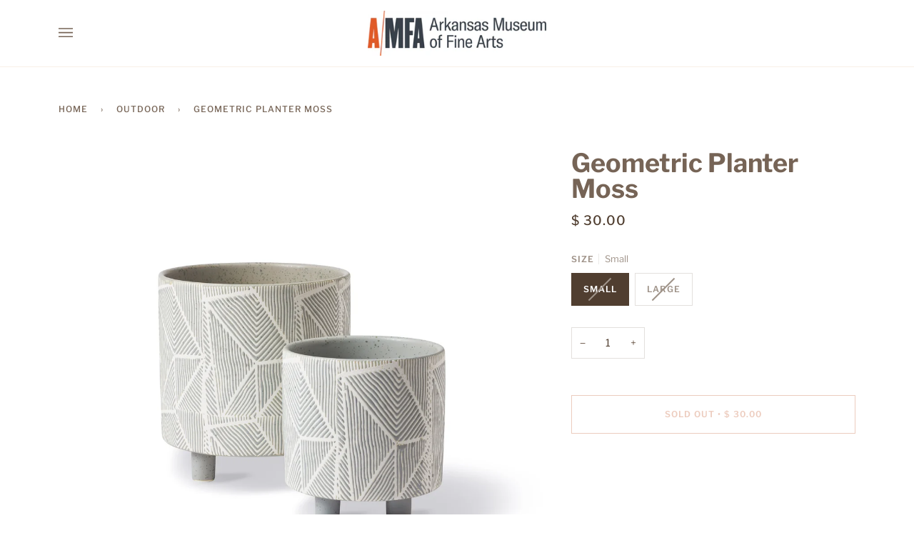

--- FILE ---
content_type: text/html; charset=utf-8
request_url: https://store.arkmfa.org/collections/outdoor/products/geometric-planter-moss-set-of-2-min-of-2
body_size: 28004
content:
<!doctype html>




<html class="no-js" lang="en" ><head>
  <meta charset="utf-8">
  <meta http-equiv="X-UA-Compatible" content="IE=edge,chrome=1">
  <meta name="viewport" content="width=device-width,initial-scale=1,viewport-fit=cover">
  <meta name="theme-color" content="#687158"><link rel="canonical" href="https://store.arkmfa.org/products/geometric-planter-moss-set-of-2-min-of-2"><!-- ======================= Pipeline Theme V6.2.2 ========================= -->

  <link rel="preconnect" href="https://cdn.shopify.com" crossorigin>
  <link rel="preconnect" href="https://fonts.shopify.com" crossorigin>
  <link rel="preconnect" href="https://monorail-edge.shopifysvc.com" crossorigin>


  <link rel="preload" href="//store.arkmfa.org/cdn/shop/t/7/assets/lazysizes.js?v=111431644619468174291664997002" as="script">
  <link rel="preload" href="//store.arkmfa.org/cdn/shop/t/7/assets/vendor.js?v=174357195950707206411664997002" as="script">
  <link rel="preload" href="//store.arkmfa.org/cdn/shop/t/7/assets/theme.js?v=14847268042615121811664997002" as="script">
  <link rel="preload" href="//store.arkmfa.org/cdn/shop/t/7/assets/theme.css?v=24987445515368217831664997002" as="style">

  
<link rel="preload" as="image" 
      href="//store.arkmfa.org/cdn/shop/products/f0def43f7f1139c394126fe7c3abcc97ca0afb0e94f28670d3327729772f7422_small.png?v=1703714310" 
      srcset="//store.arkmfa.org/cdn/shop/products/f0def43f7f1139c394126fe7c3abcc97ca0afb0e94f28670d3327729772f7422_550x.png?v=1703714310 550w,//store.arkmfa.org/cdn/shop/products/f0def43f7f1139c394126fe7c3abcc97ca0afb0e94f28670d3327729772f7422_1100x.png?v=1703714310 1100w,//store.arkmfa.org/cdn/shop/products/f0def43f7f1139c394126fe7c3abcc97ca0afb0e94f28670d3327729772f7422_1680x.png?v=1703714310 1680w,//store.arkmfa.org/cdn/shop/products/f0def43f7f1139c394126fe7c3abcc97ca0afb0e94f28670d3327729772f7422.png?v=1703714310 1800w"
      sizes="(min-width: 768px), 50vw, 
             100vw">
  
<link rel="shortcut icon" href="data:;base64,iVBORw0KGgo="><!-- Title and description ================================================ -->
  
  <title>
    

    Geometric Planter Moss
&ndash; Arkansas Museum of Fine Arts Store

  </title><meta name="description" content="Sized for tabletops or shelving (but perfect just about anywhere), these bold planters with debossed geometric pattern enhance the beauty of any plant, whether inside or outdoors. Give as a house warming gift or decorate your space with these timeless pieces. Made with stoneware.  These pots do not have drain holes. Sm">
  <!-- /snippets/social-meta-tags.liquid --><meta property="og:site_name" content="Arkansas Museum of Fine Arts Store">
<meta property="og:url" content="https://store.arkmfa.org/products/geometric-planter-moss-set-of-2-min-of-2">
<meta property="og:title" content="Geometric Planter Moss">
<meta property="og:type" content="product">
<meta property="og:description" content="Sized for tabletops or shelving (but perfect just about anywhere), these bold planters with debossed geometric pattern enhance the beauty of any plant, whether inside or outdoors. Give as a house warming gift or decorate your space with these timeless pieces. Made with stoneware.  These pots do not have drain holes. Sm"><meta property="og:price:amount" content="29.95">
  <meta property="og:price:currency" content="USD">
      <meta property="og:image" content="http://store.arkmfa.org/cdn/shop/products/f0def43f7f1139c394126fe7c3abcc97ca0afb0e94f28670d3327729772f7422.png?v=1703714310">
      <meta property="og:image:secure_url" content="https://store.arkmfa.org/cdn/shop/products/f0def43f7f1139c394126fe7c3abcc97ca0afb0e94f28670d3327729772f7422.png?v=1703714310">
      <meta property="og:image:height" content="1800">
      <meta property="og:image:width" content="1800">
      <meta property="og:image" content="http://store.arkmfa.org/cdn/shop/files/f41b67c8be2abd1d92a2ed489326976036aeb8052f47213d0ebf6083d48efcf3.png?v=1703714315">
      <meta property="og:image:secure_url" content="https://store.arkmfa.org/cdn/shop/files/f41b67c8be2abd1d92a2ed489326976036aeb8052f47213d0ebf6083d48efcf3.png?v=1703714315">
      <meta property="og:image:height" content="2400">
      <meta property="og:image:width" content="2400">
      <meta property="og:image" content="http://store.arkmfa.org/cdn/shop/files/6f19a8cdc2251628dd64d3bda118b03adda74d18db35e4b66c7a817f5f4087d5.jpg?v=1703714317">
      <meta property="og:image:secure_url" content="https://store.arkmfa.org/cdn/shop/files/6f19a8cdc2251628dd64d3bda118b03adda74d18db35e4b66c7a817f5f4087d5.jpg?v=1703714317">
      <meta property="og:image:height" content="800">
      <meta property="og:image:width" content="1200">
<meta property="twitter:image" content="http://store.arkmfa.org/cdn/shop/products/f0def43f7f1139c394126fe7c3abcc97ca0afb0e94f28670d3327729772f7422_1200x1200.png?v=1703714310">

<meta name="twitter:site" content="@">
<meta name="twitter:card" content="summary_large_image">
<meta name="twitter:title" content="Geometric Planter Moss">
<meta name="twitter:description" content="Sized for tabletops or shelving (but perfect just about anywhere), these bold planters with debossed geometric pattern enhance the beauty of any plant, whether inside or outdoors. Give as a house warming gift or decorate your space with these timeless pieces. Made with stoneware.  These pots do not have drain holes. Sm">
<!-- CSS ================================================================== -->
  
  <link href="//store.arkmfa.org/cdn/shop/t/7/assets/font-settings.css?v=61359966490052283751764321378" rel="stylesheet" type="text/css" media="all" />

  
<style data-shopify>

:root {
/* ================ Spinner ================ */
--SPINNER: url(//store.arkmfa.org/cdn/shop/t/7/assets/spinner.gif?v=74017169589876499871664997002);

/* ================ Product video ================ */

--COLOR-VIDEO-BG: #f2f2f2;


/* ================ Color Variables ================ */

/* === Backgrounds ===*/
--COLOR-BG: #ffffff;
--COLOR-BG-ACCENT: #fcfaf7;

/* === Text colors ===*/
--COLOR-TEXT-DARK: #503e30;
--COLOR-TEXT: #766456;
--COLOR-TEXT-LIGHT: #9f9389;

/* === Bright color ===*/
--COLOR-PRIMARY: #d2815f;
--COLOR-PRIMARY-HOVER: #c35121;
--COLOR-PRIMARY-FADE: rgba(210, 129, 95, 0.05);
--COLOR-PRIMARY-FADE-HOVER: rgba(210, 129, 95, 0.1);--COLOR-PRIMARY-OPPOSITE: #ffffff;

/* === Secondary/link Color ===*/
--COLOR-SECONDARY: #687158;
--COLOR-SECONDARY-HOVER: #434f2d;
--COLOR-SECONDARY-FADE: rgba(104, 113, 88, 0.05);
--COLOR-SECONDARY-FADE-HOVER: rgba(104, 113, 88, 0.1);--COLOR-SECONDARY-OPPOSITE: #ffffff;

/* === Shades of grey ===*/
--COLOR-A5:  rgba(118, 100, 86, 0.05);
--COLOR-A10: rgba(118, 100, 86, 0.1);
--COLOR-A20: rgba(118, 100, 86, 0.2);
--COLOR-A35: rgba(118, 100, 86, 0.35);
--COLOR-A50: rgba(118, 100, 86, 0.5);
--COLOR-A80: rgba(118, 100, 86, 0.8);
--COLOR-A90: rgba(118, 100, 86, 0.9);
--COLOR-A95: rgba(118, 100, 86, 0.95);


/* ================ Inverted Color Variables ================ */

--INVERSE-BG: #333333;
--INVERSE-BG-ACCENT: #191008;

/* === Text colors ===*/
--INVERSE-TEXT-DARK: #ffffff;
--INVERSE-TEXT: #FFFFFF;
--INVERSE-TEXT-LIGHT: #c2c2c2;

/* === Bright color ===*/
--INVERSE-PRIMARY: #ffe5da;
--INVERSE-PRIMARY-HOVER: #ffaf8e;
--INVERSE-PRIMARY-FADE: rgba(255, 229, 218, 0.05);
--INVERSE-PRIMARY-FADE-HOVER: rgba(255, 229, 218, 0.1);--INVERSE-PRIMARY-OPPOSITE: #000000;


/* === Second Color ===*/
--INVERSE-SECONDARY: #dff3fd;
--INVERSE-SECONDARY-HOVER: #91dbff;
--INVERSE-SECONDARY-FADE: rgba(223, 243, 253, 0.05);
--INVERSE-SECONDARY-FADE-HOVER: rgba(223, 243, 253, 0.1);--INVERSE-SECONDARY-OPPOSITE: #000000;


/* === Shades of grey ===*/
--INVERSE-A5:  rgba(255, 255, 255, 0.05);
--INVERSE-A10: rgba(255, 255, 255, 0.1);
--INVERSE-A20: rgba(255, 255, 255, 0.2);
--INVERSE-A35: rgba(255, 255, 255, 0.3);
--INVERSE-A80: rgba(255, 255, 255, 0.8);
--INVERSE-A90: rgba(255, 255, 255, 0.9);
--INVERSE-A95: rgba(255, 255, 255, 0.95);


/* === Account Bar ===*/
--COLOR-ANNOUNCEMENT-BG: #766456;
--COLOR-ANNOUNCEMENT-TEXT: #fffcf9;

/* === Nav and dropdown link background ===*/
--COLOR-NAV: #ffffff;
--COLOR-NAV-TEXT: #766456;
--COLOR-NAV-BORDER: #f8f0e7;
--COLOR-NAV-A10: rgba(118, 100, 86, 0.1);
--COLOR-NAV-A50: rgba(118, 100, 86, 0.5);
--COLOR-HIGHLIGHT-LINK: #d2815f;

/* === Site Footer ===*/
--COLOR-FOOTER-BG: #f9f6f2;
--COLOR-FOOTER-TEXT: #766456;
--COLOR-FOOTER-A5: rgba(118, 100, 86, 0.05);
--COLOR-FOOTER-A15: rgba(118, 100, 86, 0.15);
--COLOR-FOOTER-A90: rgba(118, 100, 86, 0.9);

/* === Products ===*/
--PRODUCT-GRID-ASPECT-RATIO: 100%;

/* === Product badges ===*/
--COLOR-BADGE: #ffffff;
--COLOR-BADGE-TEXT: #656565;

/* === disabled form colors ===*/
--COLOR-DISABLED-BG: #f1f0ee;
--COLOR-DISABLED-TEXT: #cfc9c4;

--INVERSE-DISABLED-BG: #474747;
--INVERSE-DISABLED-TEXT: #7a7a7a;

/* === Button Radius === */
--BUTTON-RADIUS: 0px;


/* ================ Typography ================ */

--FONT-STACK-BODY: "Libre Franklin", sans-serif;
--FONT-STYLE-BODY: normal;
--FONT-WEIGHT-BODY: 400;
--FONT-WEIGHT-BODY-BOLD: 500;
--FONT-ADJUST-BODY: 1.0;

--FONT-STACK-HEADING: "Libre Franklin", sans-serif;
--FONT-STYLE-HEADING: normal;
--FONT-WEIGHT-HEADING: 700;
--FONT-WEIGHT-HEADING-BOLD: 800;
--FONT-ADJUST-HEADING: 1.15;

  --FONT-HEADING-SPACE: initial;
  --FONT-HEADING-CAPS: initial;


--FONT-STACK-ACCENT: "Libre Franklin", sans-serif;
--FONT-STYLE-ACCENT: normal;
--FONT-WEIGHT-ACCENT: 500;
--FONT-WEIGHT-ACCENT-BOLD: 600;
--FONT-ADJUST-ACCENT: 1.0;

--ICO-SELECT: url('//store.arkmfa.org/cdn/shop/t/7/assets/ico-select.svg?v=50436149302966305751664997029');

--URL-ZOOM: url('//store.arkmfa.org/cdn/shop/t/7/assets/cursor-zoom.svg?v=149337251391987147571664997029');
--URL-ZOOM-2X: url('//store.arkmfa.org/cdn/shop/t/7/assets/cursor-zoom-2x.svg?v=150330213315242599881664997029');

/* ================ Photo correction ================ */
--PHOTO-CORRECTION: 100%;



}

</style>

  <link href="//store.arkmfa.org/cdn/shop/t/7/assets/theme.css?v=24987445515368217831664997002" rel="stylesheet" type="text/css" media="all" />

  <script>
    document.documentElement.className = document.documentElement.className.replace('no-js', 'js');
    let root = '/';
    if (root[root.length - 1] !== '/') {
      root = `${root}/`;
    }
    var theme = {
      routes: {
        root_url: root,
        cart: '/cart',
        cart_add_url: '/cart/add',
        product_recommendations_url: '/recommendations/products',
        account_addresses_url: '/account/addresses'
      },
      assets: {
        photoswipe: '//store.arkmfa.org/cdn/shop/t/7/assets/photoswipe.js?v=127104016560770043431664997002',
        smoothscroll: '//store.arkmfa.org/cdn/shop/t/7/assets/smoothscroll.js?v=37906625415260927261664997002',
        swatches: '//store.arkmfa.org/cdn/shop/t/7/assets/swatches.json?v=108064614341237913191664997002',
        noImage: '//store.arkmfa.org/cdn/shopifycloud/storefront/assets/no-image-2048-a2addb12.gif',
        base: '//store.arkmfa.org/cdn/shop/t/7/assets/'
      },
      strings: {
        swatchesKey: "Color, Colour",     
        addToCart: "Add to Cart",
        estimateShipping: "Estimate shipping",
        noShippingAvailable: "We do not ship to this destination.",
        free: "Free",
        from: "From",
        preOrder: "Pre-order",
        soldOut: "Sold Out",
        sale: "Sale",
        subscription: "Subscription",
        unavailable: "Unavailable",
        unitPrice: "Unit price",
        unitPriceSeparator: "per",        
        stockout: "All available stock is in cart",
        products: "Products",
        pages: "Pages",
        collections: "Collections",
        resultsFor: "Results for",
        noResultsFor: "No results for",
        articles: "Articles"
      },
      settings: {
        badge_sale_type: "dollar",
        search_products: true,
        search_collections: true,
        search_pages: true,
        search_articles: true,
        animate_hover: true,
        animate_scroll: true
      },
      info: {
        name: 'pipeline'
      },
      moneyFormat: "$ {{amount}}",
      version: '6.2.2'
    }
    let windowInnerHeight = window.innerHeight;
    document.documentElement.style.setProperty('--full-screen', `${windowInnerHeight}px`);
    document.documentElement.style.setProperty('--three-quarters', `${windowInnerHeight * 0.75}px`);
    document.documentElement.style.setProperty('--two-thirds', `${windowInnerHeight * 0.66}px`);
    document.documentElement.style.setProperty('--one-half', `${windowInnerHeight * 0.5}px`);
    document.documentElement.style.setProperty('--one-third', `${windowInnerHeight * 0.33}px`);
    document.documentElement.style.setProperty('--one-fifth', `${windowInnerHeight * 0.2}px`);

    window.lazySizesConfig = window.lazySizesConfig || {};
    window.lazySizesConfig.loadHidden = false;
  </script><!-- Theme Javascript ============================================================== -->
  <script src="//store.arkmfa.org/cdn/shop/t/7/assets/lazysizes.js?v=111431644619468174291664997002" async="async"></script>
  <script src="//store.arkmfa.org/cdn/shop/t/7/assets/vendor.js?v=174357195950707206411664997002" defer="defer"></script>
  <script src="//store.arkmfa.org/cdn/shop/t/7/assets/theme.js?v=14847268042615121811664997002" defer="defer"></script>

  <script>
    (function () {
      function onPageShowEvents() {
        if ('requestIdleCallback' in window) {
          requestIdleCallback(initCartEvent)
        } else {
          initCartEvent()
        }
        function initCartEvent(){
          document.documentElement.dispatchEvent(new CustomEvent('theme:cart:init', {
            bubbles: true
          }));
        }
      };
      window.onpageshow = onPageShowEvents;
    })();
  </script>

  <script type="text/javascript">
    if (window.MSInputMethodContext && document.documentMode) {
      var scripts = document.getElementsByTagName('script')[0];
      var polyfill = document.createElement("script");
      polyfill.defer = true;
      polyfill.src = "//store.arkmfa.org/cdn/shop/t/7/assets/ie11.js?v=144489047535103983231664997002";

      scripts.parentNode.insertBefore(polyfill, scripts);
    }
  </script>

  <!-- Shopify app scripts =========================================================== -->
  <script>window.performance && window.performance.mark && window.performance.mark('shopify.content_for_header.start');</script><meta name="facebook-domain-verification" content="2n3dn05rh8br96v4ftsz9iz98hziuf">
<meta id="shopify-digital-wallet" name="shopify-digital-wallet" content="/10088092/digital_wallets/dialog">
<meta name="shopify-checkout-api-token" content="0465ef1fff399732c111de6bbb4fbe0a">
<link rel="alternate" type="application/json+oembed" href="https://store.arkmfa.org/products/geometric-planter-moss-set-of-2-min-of-2.oembed">
<script async="async" src="/checkouts/internal/preloads.js?locale=en-US"></script>
<link rel="preconnect" href="https://shop.app" crossorigin="anonymous">
<script async="async" src="https://shop.app/checkouts/internal/preloads.js?locale=en-US&shop_id=10088092" crossorigin="anonymous"></script>
<script id="shopify-features" type="application/json">{"accessToken":"0465ef1fff399732c111de6bbb4fbe0a","betas":["rich-media-storefront-analytics"],"domain":"store.arkmfa.org","predictiveSearch":true,"shopId":10088092,"locale":"en"}</script>
<script>var Shopify = Shopify || {};
Shopify.shop = "arkansas-arts-center-museum-shop.myshopify.com";
Shopify.locale = "en";
Shopify.currency = {"active":"USD","rate":"1.0"};
Shopify.country = "US";
Shopify.theme = {"name":"Pipeline","id":126464655471,"schema_name":"Pipeline","schema_version":"6.2.2","theme_store_id":739,"role":"main"};
Shopify.theme.handle = "null";
Shopify.theme.style = {"id":null,"handle":null};
Shopify.cdnHost = "store.arkmfa.org/cdn";
Shopify.routes = Shopify.routes || {};
Shopify.routes.root = "/";</script>
<script type="module">!function(o){(o.Shopify=o.Shopify||{}).modules=!0}(window);</script>
<script>!function(o){function n(){var o=[];function n(){o.push(Array.prototype.slice.apply(arguments))}return n.q=o,n}var t=o.Shopify=o.Shopify||{};t.loadFeatures=n(),t.autoloadFeatures=n()}(window);</script>
<script>
  window.ShopifyPay = window.ShopifyPay || {};
  window.ShopifyPay.apiHost = "shop.app\/pay";
  window.ShopifyPay.redirectState = null;
</script>
<script id="shop-js-analytics" type="application/json">{"pageType":"product"}</script>
<script defer="defer" async type="module" src="//store.arkmfa.org/cdn/shopifycloud/shop-js/modules/v2/client.init-shop-cart-sync_WVOgQShq.en.esm.js"></script>
<script defer="defer" async type="module" src="//store.arkmfa.org/cdn/shopifycloud/shop-js/modules/v2/chunk.common_C_13GLB1.esm.js"></script>
<script defer="defer" async type="module" src="//store.arkmfa.org/cdn/shopifycloud/shop-js/modules/v2/chunk.modal_CLfMGd0m.esm.js"></script>
<script type="module">
  await import("//store.arkmfa.org/cdn/shopifycloud/shop-js/modules/v2/client.init-shop-cart-sync_WVOgQShq.en.esm.js");
await import("//store.arkmfa.org/cdn/shopifycloud/shop-js/modules/v2/chunk.common_C_13GLB1.esm.js");
await import("//store.arkmfa.org/cdn/shopifycloud/shop-js/modules/v2/chunk.modal_CLfMGd0m.esm.js");

  window.Shopify.SignInWithShop?.initShopCartSync?.({"fedCMEnabled":true,"windoidEnabled":true});

</script>
<script>
  window.Shopify = window.Shopify || {};
  if (!window.Shopify.featureAssets) window.Shopify.featureAssets = {};
  window.Shopify.featureAssets['shop-js'] = {"shop-cart-sync":["modules/v2/client.shop-cart-sync_DuR37GeY.en.esm.js","modules/v2/chunk.common_C_13GLB1.esm.js","modules/v2/chunk.modal_CLfMGd0m.esm.js"],"init-fed-cm":["modules/v2/client.init-fed-cm_BucUoe6W.en.esm.js","modules/v2/chunk.common_C_13GLB1.esm.js","modules/v2/chunk.modal_CLfMGd0m.esm.js"],"shop-toast-manager":["modules/v2/client.shop-toast-manager_B0JfrpKj.en.esm.js","modules/v2/chunk.common_C_13GLB1.esm.js","modules/v2/chunk.modal_CLfMGd0m.esm.js"],"init-shop-cart-sync":["modules/v2/client.init-shop-cart-sync_WVOgQShq.en.esm.js","modules/v2/chunk.common_C_13GLB1.esm.js","modules/v2/chunk.modal_CLfMGd0m.esm.js"],"shop-button":["modules/v2/client.shop-button_B_U3bv27.en.esm.js","modules/v2/chunk.common_C_13GLB1.esm.js","modules/v2/chunk.modal_CLfMGd0m.esm.js"],"init-windoid":["modules/v2/client.init-windoid_DuP9q_di.en.esm.js","modules/v2/chunk.common_C_13GLB1.esm.js","modules/v2/chunk.modal_CLfMGd0m.esm.js"],"shop-cash-offers":["modules/v2/client.shop-cash-offers_BmULhtno.en.esm.js","modules/v2/chunk.common_C_13GLB1.esm.js","modules/v2/chunk.modal_CLfMGd0m.esm.js"],"pay-button":["modules/v2/client.pay-button_CrPSEbOK.en.esm.js","modules/v2/chunk.common_C_13GLB1.esm.js","modules/v2/chunk.modal_CLfMGd0m.esm.js"],"init-customer-accounts":["modules/v2/client.init-customer-accounts_jNk9cPYQ.en.esm.js","modules/v2/client.shop-login-button_DJ5ldayH.en.esm.js","modules/v2/chunk.common_C_13GLB1.esm.js","modules/v2/chunk.modal_CLfMGd0m.esm.js"],"avatar":["modules/v2/client.avatar_BTnouDA3.en.esm.js"],"checkout-modal":["modules/v2/client.checkout-modal_pBPyh9w8.en.esm.js","modules/v2/chunk.common_C_13GLB1.esm.js","modules/v2/chunk.modal_CLfMGd0m.esm.js"],"init-shop-for-new-customer-accounts":["modules/v2/client.init-shop-for-new-customer-accounts_BUoCy7a5.en.esm.js","modules/v2/client.shop-login-button_DJ5ldayH.en.esm.js","modules/v2/chunk.common_C_13GLB1.esm.js","modules/v2/chunk.modal_CLfMGd0m.esm.js"],"init-customer-accounts-sign-up":["modules/v2/client.init-customer-accounts-sign-up_CnczCz9H.en.esm.js","modules/v2/client.shop-login-button_DJ5ldayH.en.esm.js","modules/v2/chunk.common_C_13GLB1.esm.js","modules/v2/chunk.modal_CLfMGd0m.esm.js"],"init-shop-email-lookup-coordinator":["modules/v2/client.init-shop-email-lookup-coordinator_CzjY5t9o.en.esm.js","modules/v2/chunk.common_C_13GLB1.esm.js","modules/v2/chunk.modal_CLfMGd0m.esm.js"],"shop-follow-button":["modules/v2/client.shop-follow-button_CsYC63q7.en.esm.js","modules/v2/chunk.common_C_13GLB1.esm.js","modules/v2/chunk.modal_CLfMGd0m.esm.js"],"shop-login-button":["modules/v2/client.shop-login-button_DJ5ldayH.en.esm.js","modules/v2/chunk.common_C_13GLB1.esm.js","modules/v2/chunk.modal_CLfMGd0m.esm.js"],"shop-login":["modules/v2/client.shop-login_B9ccPdmx.en.esm.js","modules/v2/chunk.common_C_13GLB1.esm.js","modules/v2/chunk.modal_CLfMGd0m.esm.js"],"lead-capture":["modules/v2/client.lead-capture_D0K_KgYb.en.esm.js","modules/v2/chunk.common_C_13GLB1.esm.js","modules/v2/chunk.modal_CLfMGd0m.esm.js"],"payment-terms":["modules/v2/client.payment-terms_BWmiNN46.en.esm.js","modules/v2/chunk.common_C_13GLB1.esm.js","modules/v2/chunk.modal_CLfMGd0m.esm.js"]};
</script>
<script>(function() {
  var isLoaded = false;
  function asyncLoad() {
    if (isLoaded) return;
    isLoaded = true;
    var urls = ["\/\/shopify.privy.com\/widget.js?shop=arkansas-arts-center-museum-shop.myshopify.com","https:\/\/cdn.shopify.com\/s\/files\/1\/1008\/8092\/t\/2\/assets\/round_up.js?v=1619024351\u0026shop=arkansas-arts-center-museum-shop.myshopify.com"];
    for (var i = 0; i < urls.length; i++) {
      var s = document.createElement('script');
      s.type = 'text/javascript';
      s.async = true;
      s.src = urls[i];
      var x = document.getElementsByTagName('script')[0];
      x.parentNode.insertBefore(s, x);
    }
  };
  if(window.attachEvent) {
    window.attachEvent('onload', asyncLoad);
  } else {
    window.addEventListener('load', asyncLoad, false);
  }
})();</script>
<script id="__st">var __st={"a":10088092,"offset":-21600,"reqid":"3ca432a2-d231-47cc-b09f-82436c15d4ff-1769649883","pageurl":"store.arkmfa.org\/collections\/outdoor\/products\/geometric-planter-moss-set-of-2-min-of-2","u":"16c5a054faa7","p":"product","rtyp":"product","rid":8889332990232};</script>
<script>window.ShopifyPaypalV4VisibilityTracking = true;</script>
<script id="captcha-bootstrap">!function(){'use strict';const t='contact',e='account',n='new_comment',o=[[t,t],['blogs',n],['comments',n],[t,'customer']],c=[[e,'customer_login'],[e,'guest_login'],[e,'recover_customer_password'],[e,'create_customer']],r=t=>t.map((([t,e])=>`form[action*='/${t}']:not([data-nocaptcha='true']) input[name='form_type'][value='${e}']`)).join(','),a=t=>()=>t?[...document.querySelectorAll(t)].map((t=>t.form)):[];function s(){const t=[...o],e=r(t);return a(e)}const i='password',u='form_key',d=['recaptcha-v3-token','g-recaptcha-response','h-captcha-response',i],f=()=>{try{return window.sessionStorage}catch{return}},m='__shopify_v',_=t=>t.elements[u];function p(t,e,n=!1){try{const o=window.sessionStorage,c=JSON.parse(o.getItem(e)),{data:r}=function(t){const{data:e,action:n}=t;return t[m]||n?{data:e,action:n}:{data:t,action:n}}(c);for(const[e,n]of Object.entries(r))t.elements[e]&&(t.elements[e].value=n);n&&o.removeItem(e)}catch(o){console.error('form repopulation failed',{error:o})}}const l='form_type',E='cptcha';function T(t){t.dataset[E]=!0}const w=window,h=w.document,L='Shopify',v='ce_forms',y='captcha';let A=!1;((t,e)=>{const n=(g='f06e6c50-85a8-45c8-87d0-21a2b65856fe',I='https://cdn.shopify.com/shopifycloud/storefront-forms-hcaptcha/ce_storefront_forms_captcha_hcaptcha.v1.5.2.iife.js',D={infoText:'Protected by hCaptcha',privacyText:'Privacy',termsText:'Terms'},(t,e,n)=>{const o=w[L][v],c=o.bindForm;if(c)return c(t,g,e,D).then(n);var r;o.q.push([[t,g,e,D],n]),r=I,A||(h.body.append(Object.assign(h.createElement('script'),{id:'captcha-provider',async:!0,src:r})),A=!0)});var g,I,D;w[L]=w[L]||{},w[L][v]=w[L][v]||{},w[L][v].q=[],w[L][y]=w[L][y]||{},w[L][y].protect=function(t,e){n(t,void 0,e),T(t)},Object.freeze(w[L][y]),function(t,e,n,w,h,L){const[v,y,A,g]=function(t,e,n){const i=e?o:[],u=t?c:[],d=[...i,...u],f=r(d),m=r(i),_=r(d.filter((([t,e])=>n.includes(e))));return[a(f),a(m),a(_),s()]}(w,h,L),I=t=>{const e=t.target;return e instanceof HTMLFormElement?e:e&&e.form},D=t=>v().includes(t);t.addEventListener('submit',(t=>{const e=I(t);if(!e)return;const n=D(e)&&!e.dataset.hcaptchaBound&&!e.dataset.recaptchaBound,o=_(e),c=g().includes(e)&&(!o||!o.value);(n||c)&&t.preventDefault(),c&&!n&&(function(t){try{if(!f())return;!function(t){const e=f();if(!e)return;const n=_(t);if(!n)return;const o=n.value;o&&e.removeItem(o)}(t);const e=Array.from(Array(32),(()=>Math.random().toString(36)[2])).join('');!function(t,e){_(t)||t.append(Object.assign(document.createElement('input'),{type:'hidden',name:u})),t.elements[u].value=e}(t,e),function(t,e){const n=f();if(!n)return;const o=[...t.querySelectorAll(`input[type='${i}']`)].map((({name:t})=>t)),c=[...d,...o],r={};for(const[a,s]of new FormData(t).entries())c.includes(a)||(r[a]=s);n.setItem(e,JSON.stringify({[m]:1,action:t.action,data:r}))}(t,e)}catch(e){console.error('failed to persist form',e)}}(e),e.submit())}));const S=(t,e)=>{t&&!t.dataset[E]&&(n(t,e.some((e=>e===t))),T(t))};for(const o of['focusin','change'])t.addEventListener(o,(t=>{const e=I(t);D(e)&&S(e,y())}));const B=e.get('form_key'),M=e.get(l),P=B&&M;t.addEventListener('DOMContentLoaded',(()=>{const t=y();if(P)for(const e of t)e.elements[l].value===M&&p(e,B);[...new Set([...A(),...v().filter((t=>'true'===t.dataset.shopifyCaptcha))])].forEach((e=>S(e,t)))}))}(h,new URLSearchParams(w.location.search),n,t,e,['guest_login'])})(!0,!0)}();</script>
<script integrity="sha256-4kQ18oKyAcykRKYeNunJcIwy7WH5gtpwJnB7kiuLZ1E=" data-source-attribution="shopify.loadfeatures" defer="defer" src="//store.arkmfa.org/cdn/shopifycloud/storefront/assets/storefront/load_feature-a0a9edcb.js" crossorigin="anonymous"></script>
<script crossorigin="anonymous" defer="defer" src="//store.arkmfa.org/cdn/shopifycloud/storefront/assets/shopify_pay/storefront-65b4c6d7.js?v=20250812"></script>
<script data-source-attribution="shopify.dynamic_checkout.dynamic.init">var Shopify=Shopify||{};Shopify.PaymentButton=Shopify.PaymentButton||{isStorefrontPortableWallets:!0,init:function(){window.Shopify.PaymentButton.init=function(){};var t=document.createElement("script");t.src="https://store.arkmfa.org/cdn/shopifycloud/portable-wallets/latest/portable-wallets.en.js",t.type="module",document.head.appendChild(t)}};
</script>
<script data-source-attribution="shopify.dynamic_checkout.buyer_consent">
  function portableWalletsHideBuyerConsent(e){var t=document.getElementById("shopify-buyer-consent"),n=document.getElementById("shopify-subscription-policy-button");t&&n&&(t.classList.add("hidden"),t.setAttribute("aria-hidden","true"),n.removeEventListener("click",e))}function portableWalletsShowBuyerConsent(e){var t=document.getElementById("shopify-buyer-consent"),n=document.getElementById("shopify-subscription-policy-button");t&&n&&(t.classList.remove("hidden"),t.removeAttribute("aria-hidden"),n.addEventListener("click",e))}window.Shopify?.PaymentButton&&(window.Shopify.PaymentButton.hideBuyerConsent=portableWalletsHideBuyerConsent,window.Shopify.PaymentButton.showBuyerConsent=portableWalletsShowBuyerConsent);
</script>
<script>
  function portableWalletsCleanup(e){e&&e.src&&console.error("Failed to load portable wallets script "+e.src);var t=document.querySelectorAll("shopify-accelerated-checkout .shopify-payment-button__skeleton, shopify-accelerated-checkout-cart .wallet-cart-button__skeleton"),e=document.getElementById("shopify-buyer-consent");for(let e=0;e<t.length;e++)t[e].remove();e&&e.remove()}function portableWalletsNotLoadedAsModule(e){e instanceof ErrorEvent&&"string"==typeof e.message&&e.message.includes("import.meta")&&"string"==typeof e.filename&&e.filename.includes("portable-wallets")&&(window.removeEventListener("error",portableWalletsNotLoadedAsModule),window.Shopify.PaymentButton.failedToLoad=e,"loading"===document.readyState?document.addEventListener("DOMContentLoaded",window.Shopify.PaymentButton.init):window.Shopify.PaymentButton.init())}window.addEventListener("error",portableWalletsNotLoadedAsModule);
</script>

<script type="module" src="https://store.arkmfa.org/cdn/shopifycloud/portable-wallets/latest/portable-wallets.en.js" onError="portableWalletsCleanup(this)" crossorigin="anonymous"></script>
<script nomodule>
  document.addEventListener("DOMContentLoaded", portableWalletsCleanup);
</script>

<link id="shopify-accelerated-checkout-styles" rel="stylesheet" media="screen" href="https://store.arkmfa.org/cdn/shopifycloud/portable-wallets/latest/accelerated-checkout-backwards-compat.css" crossorigin="anonymous">
<style id="shopify-accelerated-checkout-cart">
        #shopify-buyer-consent {
  margin-top: 1em;
  display: inline-block;
  width: 100%;
}

#shopify-buyer-consent.hidden {
  display: none;
}

#shopify-subscription-policy-button {
  background: none;
  border: none;
  padding: 0;
  text-decoration: underline;
  font-size: inherit;
  cursor: pointer;
}

#shopify-subscription-policy-button::before {
  box-shadow: none;
}

      </style>

<script>window.performance && window.performance.mark && window.performance.mark('shopify.content_for_header.end');</script>
<link href="https://monorail-edge.shopifysvc.com" rel="dns-prefetch">
<script>(function(){if ("sendBeacon" in navigator && "performance" in window) {try {var session_token_from_headers = performance.getEntriesByType('navigation')[0].serverTiming.find(x => x.name == '_s').description;} catch {var session_token_from_headers = undefined;}var session_cookie_matches = document.cookie.match(/_shopify_s=([^;]*)/);var session_token_from_cookie = session_cookie_matches && session_cookie_matches.length === 2 ? session_cookie_matches[1] : "";var session_token = session_token_from_headers || session_token_from_cookie || "";function handle_abandonment_event(e) {var entries = performance.getEntries().filter(function(entry) {return /monorail-edge.shopifysvc.com/.test(entry.name);});if (!window.abandonment_tracked && entries.length === 0) {window.abandonment_tracked = true;var currentMs = Date.now();var navigation_start = performance.timing.navigationStart;var payload = {shop_id: 10088092,url: window.location.href,navigation_start,duration: currentMs - navigation_start,session_token,page_type: "product"};window.navigator.sendBeacon("https://monorail-edge.shopifysvc.com/v1/produce", JSON.stringify({schema_id: "online_store_buyer_site_abandonment/1.1",payload: payload,metadata: {event_created_at_ms: currentMs,event_sent_at_ms: currentMs}}));}}window.addEventListener('pagehide', handle_abandonment_event);}}());</script>
<script id="web-pixels-manager-setup">(function e(e,d,r,n,o){if(void 0===o&&(o={}),!Boolean(null===(a=null===(i=window.Shopify)||void 0===i?void 0:i.analytics)||void 0===a?void 0:a.replayQueue)){var i,a;window.Shopify=window.Shopify||{};var t=window.Shopify;t.analytics=t.analytics||{};var s=t.analytics;s.replayQueue=[],s.publish=function(e,d,r){return s.replayQueue.push([e,d,r]),!0};try{self.performance.mark("wpm:start")}catch(e){}var l=function(){var e={modern:/Edge?\/(1{2}[4-9]|1[2-9]\d|[2-9]\d{2}|\d{4,})\.\d+(\.\d+|)|Firefox\/(1{2}[4-9]|1[2-9]\d|[2-9]\d{2}|\d{4,})\.\d+(\.\d+|)|Chrom(ium|e)\/(9{2}|\d{3,})\.\d+(\.\d+|)|(Maci|X1{2}).+ Version\/(15\.\d+|(1[6-9]|[2-9]\d|\d{3,})\.\d+)([,.]\d+|)( \(\w+\)|)( Mobile\/\w+|) Safari\/|Chrome.+OPR\/(9{2}|\d{3,})\.\d+\.\d+|(CPU[ +]OS|iPhone[ +]OS|CPU[ +]iPhone|CPU IPhone OS|CPU iPad OS)[ +]+(15[._]\d+|(1[6-9]|[2-9]\d|\d{3,})[._]\d+)([._]\d+|)|Android:?[ /-](13[3-9]|1[4-9]\d|[2-9]\d{2}|\d{4,})(\.\d+|)(\.\d+|)|Android.+Firefox\/(13[5-9]|1[4-9]\d|[2-9]\d{2}|\d{4,})\.\d+(\.\d+|)|Android.+Chrom(ium|e)\/(13[3-9]|1[4-9]\d|[2-9]\d{2}|\d{4,})\.\d+(\.\d+|)|SamsungBrowser\/([2-9]\d|\d{3,})\.\d+/,legacy:/Edge?\/(1[6-9]|[2-9]\d|\d{3,})\.\d+(\.\d+|)|Firefox\/(5[4-9]|[6-9]\d|\d{3,})\.\d+(\.\d+|)|Chrom(ium|e)\/(5[1-9]|[6-9]\d|\d{3,})\.\d+(\.\d+|)([\d.]+$|.*Safari\/(?![\d.]+ Edge\/[\d.]+$))|(Maci|X1{2}).+ Version\/(10\.\d+|(1[1-9]|[2-9]\d|\d{3,})\.\d+)([,.]\d+|)( \(\w+\)|)( Mobile\/\w+|) Safari\/|Chrome.+OPR\/(3[89]|[4-9]\d|\d{3,})\.\d+\.\d+|(CPU[ +]OS|iPhone[ +]OS|CPU[ +]iPhone|CPU IPhone OS|CPU iPad OS)[ +]+(10[._]\d+|(1[1-9]|[2-9]\d|\d{3,})[._]\d+)([._]\d+|)|Android:?[ /-](13[3-9]|1[4-9]\d|[2-9]\d{2}|\d{4,})(\.\d+|)(\.\d+|)|Mobile Safari.+OPR\/([89]\d|\d{3,})\.\d+\.\d+|Android.+Firefox\/(13[5-9]|1[4-9]\d|[2-9]\d{2}|\d{4,})\.\d+(\.\d+|)|Android.+Chrom(ium|e)\/(13[3-9]|1[4-9]\d|[2-9]\d{2}|\d{4,})\.\d+(\.\d+|)|Android.+(UC? ?Browser|UCWEB|U3)[ /]?(15\.([5-9]|\d{2,})|(1[6-9]|[2-9]\d|\d{3,})\.\d+)\.\d+|SamsungBrowser\/(5\.\d+|([6-9]|\d{2,})\.\d+)|Android.+MQ{2}Browser\/(14(\.(9|\d{2,})|)|(1[5-9]|[2-9]\d|\d{3,})(\.\d+|))(\.\d+|)|K[Aa][Ii]OS\/(3\.\d+|([4-9]|\d{2,})\.\d+)(\.\d+|)/},d=e.modern,r=e.legacy,n=navigator.userAgent;return n.match(d)?"modern":n.match(r)?"legacy":"unknown"}(),u="modern"===l?"modern":"legacy",c=(null!=n?n:{modern:"",legacy:""})[u],f=function(e){return[e.baseUrl,"/wpm","/b",e.hashVersion,"modern"===e.buildTarget?"m":"l",".js"].join("")}({baseUrl:d,hashVersion:r,buildTarget:u}),m=function(e){var d=e.version,r=e.bundleTarget,n=e.surface,o=e.pageUrl,i=e.monorailEndpoint;return{emit:function(e){var a=e.status,t=e.errorMsg,s=(new Date).getTime(),l=JSON.stringify({metadata:{event_sent_at_ms:s},events:[{schema_id:"web_pixels_manager_load/3.1",payload:{version:d,bundle_target:r,page_url:o,status:a,surface:n,error_msg:t},metadata:{event_created_at_ms:s}}]});if(!i)return console&&console.warn&&console.warn("[Web Pixels Manager] No Monorail endpoint provided, skipping logging."),!1;try{return self.navigator.sendBeacon.bind(self.navigator)(i,l)}catch(e){}var u=new XMLHttpRequest;try{return u.open("POST",i,!0),u.setRequestHeader("Content-Type","text/plain"),u.send(l),!0}catch(e){return console&&console.warn&&console.warn("[Web Pixels Manager] Got an unhandled error while logging to Monorail."),!1}}}}({version:r,bundleTarget:l,surface:e.surface,pageUrl:self.location.href,monorailEndpoint:e.monorailEndpoint});try{o.browserTarget=l,function(e){var d=e.src,r=e.async,n=void 0===r||r,o=e.onload,i=e.onerror,a=e.sri,t=e.scriptDataAttributes,s=void 0===t?{}:t,l=document.createElement("script"),u=document.querySelector("head"),c=document.querySelector("body");if(l.async=n,l.src=d,a&&(l.integrity=a,l.crossOrigin="anonymous"),s)for(var f in s)if(Object.prototype.hasOwnProperty.call(s,f))try{l.dataset[f]=s[f]}catch(e){}if(o&&l.addEventListener("load",o),i&&l.addEventListener("error",i),u)u.appendChild(l);else{if(!c)throw new Error("Did not find a head or body element to append the script");c.appendChild(l)}}({src:f,async:!0,onload:function(){if(!function(){var e,d;return Boolean(null===(d=null===(e=window.Shopify)||void 0===e?void 0:e.analytics)||void 0===d?void 0:d.initialized)}()){var d=window.webPixelsManager.init(e)||void 0;if(d){var r=window.Shopify.analytics;r.replayQueue.forEach((function(e){var r=e[0],n=e[1],o=e[2];d.publishCustomEvent(r,n,o)})),r.replayQueue=[],r.publish=d.publishCustomEvent,r.visitor=d.visitor,r.initialized=!0}}},onerror:function(){return m.emit({status:"failed",errorMsg:"".concat(f," has failed to load")})},sri:function(e){var d=/^sha384-[A-Za-z0-9+/=]+$/;return"string"==typeof e&&d.test(e)}(c)?c:"",scriptDataAttributes:o}),m.emit({status:"loading"})}catch(e){m.emit({status:"failed",errorMsg:(null==e?void 0:e.message)||"Unknown error"})}}})({shopId: 10088092,storefrontBaseUrl: "https://store.arkmfa.org",extensionsBaseUrl: "https://extensions.shopifycdn.com/cdn/shopifycloud/web-pixels-manager",monorailEndpoint: "https://monorail-edge.shopifysvc.com/unstable/produce_batch",surface: "storefront-renderer",enabledBetaFlags: ["2dca8a86"],webPixelsConfigList: [{"id":"shopify-app-pixel","configuration":"{}","eventPayloadVersion":"v1","runtimeContext":"STRICT","scriptVersion":"0450","apiClientId":"shopify-pixel","type":"APP","privacyPurposes":["ANALYTICS","MARKETING"]},{"id":"shopify-custom-pixel","eventPayloadVersion":"v1","runtimeContext":"LAX","scriptVersion":"0450","apiClientId":"shopify-pixel","type":"CUSTOM","privacyPurposes":["ANALYTICS","MARKETING"]}],isMerchantRequest: false,initData: {"shop":{"name":"Arkansas Museum of Fine Arts Store","paymentSettings":{"currencyCode":"USD"},"myshopifyDomain":"arkansas-arts-center-museum-shop.myshopify.com","countryCode":"US","storefrontUrl":"https:\/\/store.arkmfa.org"},"customer":null,"cart":null,"checkout":null,"productVariants":[{"price":{"amount":30.0,"currencyCode":"USD"},"product":{"title":"Geometric Planter Moss","vendor":"Citrine","id":"8889332990232","untranslatedTitle":"Geometric Planter Moss","url":"\/products\/geometric-planter-moss-set-of-2-min-of-2","type":"Planter"},"id":"47433955770648","image":{"src":"\/\/store.arkmfa.org\/cdn\/shop\/products\/f0def43f7f1139c394126fe7c3abcc97ca0afb0e94f28670d3327729772f7422.png?v=1703714310"},"sku":"8051","title":"Small","untranslatedTitle":"Small"},{"price":{"amount":29.95,"currencyCode":"USD"},"product":{"title":"Geometric Planter Moss","vendor":"Citrine","id":"8889332990232","untranslatedTitle":"Geometric Planter Moss","url":"\/products\/geometric-planter-moss-set-of-2-min-of-2","type":"Planter"},"id":"47433955803416","image":{"src":"\/\/store.arkmfa.org\/cdn\/shop\/products\/f0def43f7f1139c394126fe7c3abcc97ca0afb0e94f28670d3327729772f7422.png?v=1703714310"},"sku":"","title":"Large","untranslatedTitle":"Large"}],"purchasingCompany":null},},"https://store.arkmfa.org/cdn","1d2a099fw23dfb22ep557258f5m7a2edbae",{"modern":"","legacy":""},{"shopId":"10088092","storefrontBaseUrl":"https:\/\/store.arkmfa.org","extensionBaseUrl":"https:\/\/extensions.shopifycdn.com\/cdn\/shopifycloud\/web-pixels-manager","surface":"storefront-renderer","enabledBetaFlags":"[\"2dca8a86\"]","isMerchantRequest":"false","hashVersion":"1d2a099fw23dfb22ep557258f5m7a2edbae","publish":"custom","events":"[[\"page_viewed\",{}],[\"product_viewed\",{\"productVariant\":{\"price\":{\"amount\":30.0,\"currencyCode\":\"USD\"},\"product\":{\"title\":\"Geometric Planter Moss\",\"vendor\":\"Citrine\",\"id\":\"8889332990232\",\"untranslatedTitle\":\"Geometric Planter Moss\",\"url\":\"\/products\/geometric-planter-moss-set-of-2-min-of-2\",\"type\":\"Planter\"},\"id\":\"47433955770648\",\"image\":{\"src\":\"\/\/store.arkmfa.org\/cdn\/shop\/products\/f0def43f7f1139c394126fe7c3abcc97ca0afb0e94f28670d3327729772f7422.png?v=1703714310\"},\"sku\":\"8051\",\"title\":\"Small\",\"untranslatedTitle\":\"Small\"}}]]"});</script><script>
  window.ShopifyAnalytics = window.ShopifyAnalytics || {};
  window.ShopifyAnalytics.meta = window.ShopifyAnalytics.meta || {};
  window.ShopifyAnalytics.meta.currency = 'USD';
  var meta = {"product":{"id":8889332990232,"gid":"gid:\/\/shopify\/Product\/8889332990232","vendor":"Citrine","type":"Planter","handle":"geometric-planter-moss-set-of-2-min-of-2","variants":[{"id":47433955770648,"price":3000,"name":"Geometric Planter Moss - Small","public_title":"Small","sku":"8051"},{"id":47433955803416,"price":2995,"name":"Geometric Planter Moss - Large","public_title":"Large","sku":""}],"remote":false},"page":{"pageType":"product","resourceType":"product","resourceId":8889332990232,"requestId":"3ca432a2-d231-47cc-b09f-82436c15d4ff-1769649883"}};
  for (var attr in meta) {
    window.ShopifyAnalytics.meta[attr] = meta[attr];
  }
</script>
<script class="analytics">
  (function () {
    var customDocumentWrite = function(content) {
      var jquery = null;

      if (window.jQuery) {
        jquery = window.jQuery;
      } else if (window.Checkout && window.Checkout.$) {
        jquery = window.Checkout.$;
      }

      if (jquery) {
        jquery('body').append(content);
      }
    };

    var hasLoggedConversion = function(token) {
      if (token) {
        return document.cookie.indexOf('loggedConversion=' + token) !== -1;
      }
      return false;
    }

    var setCookieIfConversion = function(token) {
      if (token) {
        var twoMonthsFromNow = new Date(Date.now());
        twoMonthsFromNow.setMonth(twoMonthsFromNow.getMonth() + 2);

        document.cookie = 'loggedConversion=' + token + '; expires=' + twoMonthsFromNow;
      }
    }

    var trekkie = window.ShopifyAnalytics.lib = window.trekkie = window.trekkie || [];
    if (trekkie.integrations) {
      return;
    }
    trekkie.methods = [
      'identify',
      'page',
      'ready',
      'track',
      'trackForm',
      'trackLink'
    ];
    trekkie.factory = function(method) {
      return function() {
        var args = Array.prototype.slice.call(arguments);
        args.unshift(method);
        trekkie.push(args);
        return trekkie;
      };
    };
    for (var i = 0; i < trekkie.methods.length; i++) {
      var key = trekkie.methods[i];
      trekkie[key] = trekkie.factory(key);
    }
    trekkie.load = function(config) {
      trekkie.config = config || {};
      trekkie.config.initialDocumentCookie = document.cookie;
      var first = document.getElementsByTagName('script')[0];
      var script = document.createElement('script');
      script.type = 'text/javascript';
      script.onerror = function(e) {
        var scriptFallback = document.createElement('script');
        scriptFallback.type = 'text/javascript';
        scriptFallback.onerror = function(error) {
                var Monorail = {
      produce: function produce(monorailDomain, schemaId, payload) {
        var currentMs = new Date().getTime();
        var event = {
          schema_id: schemaId,
          payload: payload,
          metadata: {
            event_created_at_ms: currentMs,
            event_sent_at_ms: currentMs
          }
        };
        return Monorail.sendRequest("https://" + monorailDomain + "/v1/produce", JSON.stringify(event));
      },
      sendRequest: function sendRequest(endpointUrl, payload) {
        // Try the sendBeacon API
        if (window && window.navigator && typeof window.navigator.sendBeacon === 'function' && typeof window.Blob === 'function' && !Monorail.isIos12()) {
          var blobData = new window.Blob([payload], {
            type: 'text/plain'
          });

          if (window.navigator.sendBeacon(endpointUrl, blobData)) {
            return true;
          } // sendBeacon was not successful

        } // XHR beacon

        var xhr = new XMLHttpRequest();

        try {
          xhr.open('POST', endpointUrl);
          xhr.setRequestHeader('Content-Type', 'text/plain');
          xhr.send(payload);
        } catch (e) {
          console.log(e);
        }

        return false;
      },
      isIos12: function isIos12() {
        return window.navigator.userAgent.lastIndexOf('iPhone; CPU iPhone OS 12_') !== -1 || window.navigator.userAgent.lastIndexOf('iPad; CPU OS 12_') !== -1;
      }
    };
    Monorail.produce('monorail-edge.shopifysvc.com',
      'trekkie_storefront_load_errors/1.1',
      {shop_id: 10088092,
      theme_id: 126464655471,
      app_name: "storefront",
      context_url: window.location.href,
      source_url: "//store.arkmfa.org/cdn/s/trekkie.storefront.a804e9514e4efded663580eddd6991fcc12b5451.min.js"});

        };
        scriptFallback.async = true;
        scriptFallback.src = '//store.arkmfa.org/cdn/s/trekkie.storefront.a804e9514e4efded663580eddd6991fcc12b5451.min.js';
        first.parentNode.insertBefore(scriptFallback, first);
      };
      script.async = true;
      script.src = '//store.arkmfa.org/cdn/s/trekkie.storefront.a804e9514e4efded663580eddd6991fcc12b5451.min.js';
      first.parentNode.insertBefore(script, first);
    };
    trekkie.load(
      {"Trekkie":{"appName":"storefront","development":false,"defaultAttributes":{"shopId":10088092,"isMerchantRequest":null,"themeId":126464655471,"themeCityHash":"10072310013221538703","contentLanguage":"en","currency":"USD","eventMetadataId":"4a49b24e-71a0-4f7d-aa15-fa3d055f4306"},"isServerSideCookieWritingEnabled":true,"monorailRegion":"shop_domain","enabledBetaFlags":["65f19447","b5387b81"]},"Session Attribution":{},"S2S":{"facebookCapiEnabled":false,"source":"trekkie-storefront-renderer","apiClientId":580111}}
    );

    var loaded = false;
    trekkie.ready(function() {
      if (loaded) return;
      loaded = true;

      window.ShopifyAnalytics.lib = window.trekkie;

      var originalDocumentWrite = document.write;
      document.write = customDocumentWrite;
      try { window.ShopifyAnalytics.merchantGoogleAnalytics.call(this); } catch(error) {};
      document.write = originalDocumentWrite;

      window.ShopifyAnalytics.lib.page(null,{"pageType":"product","resourceType":"product","resourceId":8889332990232,"requestId":"3ca432a2-d231-47cc-b09f-82436c15d4ff-1769649883","shopifyEmitted":true});

      var match = window.location.pathname.match(/checkouts\/(.+)\/(thank_you|post_purchase)/)
      var token = match? match[1]: undefined;
      if (!hasLoggedConversion(token)) {
        setCookieIfConversion(token);
        window.ShopifyAnalytics.lib.track("Viewed Product",{"currency":"USD","variantId":47433955770648,"productId":8889332990232,"productGid":"gid:\/\/shopify\/Product\/8889332990232","name":"Geometric Planter Moss - Small","price":"30.00","sku":"8051","brand":"Citrine","variant":"Small","category":"Planter","nonInteraction":true,"remote":false},undefined,undefined,{"shopifyEmitted":true});
      window.ShopifyAnalytics.lib.track("monorail:\/\/trekkie_storefront_viewed_product\/1.1",{"currency":"USD","variantId":47433955770648,"productId":8889332990232,"productGid":"gid:\/\/shopify\/Product\/8889332990232","name":"Geometric Planter Moss - Small","price":"30.00","sku":"8051","brand":"Citrine","variant":"Small","category":"Planter","nonInteraction":true,"remote":false,"referer":"https:\/\/store.arkmfa.org\/collections\/outdoor\/products\/geometric-planter-moss-set-of-2-min-of-2"});
      }
    });


        var eventsListenerScript = document.createElement('script');
        eventsListenerScript.async = true;
        eventsListenerScript.src = "//store.arkmfa.org/cdn/shopifycloud/storefront/assets/shop_events_listener-3da45d37.js";
        document.getElementsByTagName('head')[0].appendChild(eventsListenerScript);

})();</script>
<script
  defer
  src="https://store.arkmfa.org/cdn/shopifycloud/perf-kit/shopify-perf-kit-3.1.0.min.js"
  data-application="storefront-renderer"
  data-shop-id="10088092"
  data-render-region="gcp-us-east1"
  data-page-type="product"
  data-theme-instance-id="126464655471"
  data-theme-name="Pipeline"
  data-theme-version="6.2.2"
  data-monorail-region="shop_domain"
  data-resource-timing-sampling-rate="10"
  data-shs="true"
  data-shs-beacon="true"
  data-shs-export-with-fetch="true"
  data-shs-logs-sample-rate="1"
  data-shs-beacon-endpoint="https://store.arkmfa.org/api/collect"
></script>
</head>

<body id="geometric-planter-moss" class="template-product ">

  <a class="in-page-link visually-hidden skip-link" href="#MainContent">Skip to content</a>

  <div id="shopify-section-announcement" class="shopify-section">
</div>
  <div id="shopify-section-header" class="shopify-section"><style>
  :root {
    --COLOR-NAV-TEXT-TRANSPARENT: #ffffff;
    --menu-height: calc(92px);
  }
</style>













<div class="header__wrapper"
  data-header-wrapper
  style="--bar-opacity: 0; --bar-width: 0; --bar-left: 0;"
  data-header-transparent="false"
  data-underline-current="false"
  data-header-sticky="static"
  data-header-style="split"
  data-section-id="header"
  data-section-type="header">

  <header class="theme__header" role="banner" data-header-height>
    <div class="wrapper">
      <div class="header__mobile">
        
    <div class="header__mobile__left">
      <button class="header__mobile__button"      
        data-drawer-toggle="hamburger"
        aria-label="Open menu" 
        aria-haspopup="true" 
        aria-expanded="false" 
        aria-controls="header-menu">
        <svg aria-hidden="true" focusable="false" role="presentation" class="icon icon-nav" viewBox="0 0 25 25"><path d="M0 4.062h25v2H0zm0 7h25v2H0zm0 7h25v2H0z"/></svg>
      </button>
    </div>
    
<div class="header__logo header__logo--image">
    <a class="header__logo__link" 
        href="/"
        style="width: 250px;">
      
<img data-src="//store.arkmfa.org/cdn/shop/files/AMFA_Signatures_CMYK_HorizontalLockup_OrangeCharcoal_{width}x.jpg?v=1664997147"
          class="lazyload logo__img logo__img--color"
          width="7404"
          height="1858"
          data-widths="[110, 160, 220, 320, 480, 540, 720, 900]"
          data-sizes="auto"
          data-aspectratio="3.984930032292788"
          alt="Arkansas Museum of Fine Arts Store">
      
      

      
        <noscript>
          <img class="logo__img" style="opacity: 1;" src="//store.arkmfa.org/cdn/shop/files/AMFA_Signatures_CMYK_HorizontalLockup_OrangeCharcoal_360x.jpg?v=1664997147" alt=""/>
        </noscript>
      
    </a>
  </div>

    <div class="header__mobile__right">
      <a class="header__mobile__button"
       data-drawer-toggle="drawer-cart"
        href="/cart">
        <svg xmlns="http://www.w3.org/2000/svg" viewBox="0 0 32 32" fill="currentColor"><path d="M 16 3 C 13.253906 3 11 5.253906 11 8 L 11 9 L 6.0625 9 L 6 9.9375 L 5 27.9375 L 4.9375 29 L 27.0625 29 L 27 27.9375 L 26 9.9375 L 25.9375 9 L 21 9 L 21 8 C 21 5.253906 18.746094 3 16 3 Z M 16 5 C 17.65625 5 19 6.34375 19 8 L 19 9 L 13 9 L 13 8 C 13 6.34375 14.34375 5 16 5 Z M 7.9375 11 L 11 11 L 11 14 L 13 14 L 13 11 L 19 11 L 19 14 L 21 14 L 21 11 L 24.0625 11 L 24.9375 27 L 7.0625 27 Z"/></svg>
        <span class="visually-hidden">Cart</span>
        
  <span class="header__cart__status">
    <span data-header-cart-price="0">
      $ 0.00
    </span>
    <span data-header-cart-count="0">
      (0)
    </span>
    
<span data-header-cart-full="false"></span>
  </span>

      </a>
    </div>

      </div>
      <div data-header-desktop class="header__desktop header__desktop--split"><div  data-takes-space class="header__desktop__bar__l">
              
<div class="header__logo header__logo--image">
    <a class="header__logo__link" 
        href="/"
        style="width: 250px;">
      
<img data-src="//store.arkmfa.org/cdn/shop/files/AMFA_Signatures_CMYK_HorizontalLockup_OrangeCharcoal_{width}x.jpg?v=1664997147"
          class="lazyload logo__img logo__img--color"
          width="7404"
          height="1858"
          data-widths="[110, 160, 220, 320, 480, 540, 720, 900]"
          data-sizes="auto"
          data-aspectratio="3.984930032292788"
          alt="Arkansas Museum of Fine Arts Store">
      
      

      
        <noscript>
          <img class="logo__img" style="opacity: 1;" src="//store.arkmfa.org/cdn/shop/files/AMFA_Signatures_CMYK_HorizontalLockup_OrangeCharcoal_360x.jpg?v=1664997147" alt=""/>
        </noscript>
      
    </a>
  </div>

            </div>
            <div  data-takes-space class="header__desktop__bar__r">
              <div class="header__desktop__bar__inline">
                
  <nav class="header__menu">
    <div class="header__menu__inner" data-text-items-wrapper>
      
        

<div class="menu__item  grandparent kids-9 "
  data-main-menu-text-item
   
    aria-haspopup="true" 
    aria-expanded="false"
    data-hover-disclosure-toggle="dropdown-0a71cb797eebda67a705786ae1376972"
    aria-controls="dropdown-0a71cb797eebda67a705786ae1376972"
  >
  <a href="/collections/only-at-amfa" data-top-link class="navlink navlink--toplevel">
    <span class="navtext">Only at AMFA</span>
  </a>
  
    <div class="header__dropdown"
      data-hover-disclosure
      id="dropdown-0a71cb797eebda67a705786ae1376972">
      <div class="header__dropdown__wrapper">
        <div class="header__dropdown__inner">
              
                <div class="dropdown__family">
                  
                  <a href="/collections/exhibitions" data-stagger-first class="navlink navlink--child">
                    <span class="navtext">Exhibition Gifts</span>
                  </a>
                  
                    
                    <a href="/collections/architects-of-being-louise-nevelson-and-esphyr-slobodkina" data-stagger-second class="navlink navlink--grandchild">
                      <span class="navtext">Architects of Being</span>
                    </a>
                  
                    
                    <a href="/collections/lori-larusso-a-paradox-of-plenty" data-stagger-second class="navlink navlink--grandchild">
                      <span class="navtext">Lori Larusso: A Pardox of Plenty</span>
                    </a>
                  
                    
                    <a href="/collections/under-the-restless-sky" data-stagger-second class="navlink navlink--grandchild">
                      <span class="navtext">Nathalie Miebach: Under A Restless Sky</span>
                    </a>
                  
                    
                    <a href="/collections/anne-lindberg" data-stagger-second class="navlink navlink--grandchild">
                      <span class="navtext">Anne Lindberg</span>
                    </a>
                  
                </div>
              
                <div class="dropdown__family">
                  
                  <a href="/collections/amfa-branded" data-stagger-first class="navlink navlink--child">
                    <span class="navtext">AMFA Collection</span>
                  </a>
                  
                    
                    <a href="/collections/show-your-support" data-stagger-second class="navlink navlink--grandchild">
                      <span class="navtext">Only at AMFA</span>
                    </a>
                  
                    
                    <a href="/collections/totes-and-zipper-bags" data-stagger-second class="navlink navlink--grandchild">
                      <span class="navtext">Tote and Zipper Bags</span>
                    </a>
                  
                    
                    <a href="/collections/scarves" data-stagger-second class="navlink navlink--grandchild">
                      <span class="navtext">Scarves</span>
                    </a>
                  
                    
                    <a href="/collections/stickers" data-stagger-second class="navlink navlink--grandchild">
                      <span class="navtext">Stickers</span>
                    </a>
                  
                    
                    <a href="/collections/magnets" data-stagger-second class="navlink navlink--grandchild">
                      <span class="navtext">Magnets</span>
                    </a>
                  
                </div>
              
                <div class="dropdown__family">
                  
                  <a href="/collections/permanent-collection" data-stagger-first class="navlink navlink--child">
                    <span class="navtext">Permanent Collection</span>
                  </a>
                  
                    
                    <a href="/collections/peter-pincus" data-stagger-second class="navlink navlink--grandchild">
                      <span class="navtext">A Familiar Kind of Riddle</span>
                    </a>
                  
                    
                    <a href="/collections/carroll-cloar" data-stagger-second class="navlink navlink--grandchild">
                      <span class="navtext">The Draught of Fishes</span>
                    </a>
                  
                    
                    <a href="/collections/thomas-hart-benton" data-stagger-second class="navlink navlink--grandchild">
                      <span class="navtext">Clay County Farm</span>
                    </a>
                  
                    
                    <a href="/collections/diego-rivera" data-stagger-second class="navlink navlink--grandchild">
                      <span class="navtext">Dos Mujeres</span>
                    </a>
                  
                </div>
              
                <div class="dropdown__family">
                  
                  <a href="/collections/stephens-collection" data-stagger-first class="navlink navlink--child">
                    <span class="navtext">Stephens Collection</span>
                  </a>
                  
                    
                    <a href="/collections/the-bridge-game" data-stagger-second class="navlink navlink--grandchild">
                      <span class="navtext">The Bridge Game</span>
                    </a>
                  
                    
                    <a href="/collections/edgar-degas" data-stagger-second class="navlink navlink--grandchild">
                      <span class="navtext">Blue Dancer</span>
                    </a>
                  
                    
                    <a href="/collections/kensington-gardens-london" data-stagger-second class="navlink navlink--grandchild">
                      <span class="navtext">Kensington Gardens</span>
                    </a>
                  
                    
                    <a href="/collections/seated-man" data-stagger-second class="navlink navlink--grandchild">
                      <span class="navtext">Seated Man Reading</span>
                    </a>
                  
                </div>
              
                <div class="dropdown__family">
                  
                  <a href="/collections/arkansas-artists" data-stagger-first class="navlink navlink--child">
                    <span class="navtext">Arkansas Artists</span>
                  </a>
                  
                    
                    <a href="/collections/arkansas-made" data-stagger-second class="navlink navlink--grandchild">
                      <span class="navtext">Arkansas Made</span>
                    </a>
                  
                    
                    <a href="/collections/dan-van-antwerp" data-stagger-second class="navlink navlink--grandchild">
                      <span class="navtext">Dan Van Antwerp</span>
                    </a>
                  
                    
                    <a href="/collections/desiree-witherspoon" data-stagger-second class="navlink navlink--grandchild">
                      <span class="navtext">Desiree Witherspoon</span>
                    </a>
                  
                    
                    <a href="/collections/new-1" data-stagger-second class="navlink navlink--grandchild">
                      <span class="navtext">Jon Wilson</span>
                    </a>
                  
                    
                    <a href="/collections/john-dyas-pottery" data-stagger-second class="navlink navlink--grandchild">
                      <span class="navtext">John Dyas Pottery</span>
                    </a>
                  
                    
                    <a href="/collections/maria-hoskins" data-stagger-second class="navlink navlink--grandchild">
                      <span class="navtext">Maria Hoskins</span>
                    </a>
                  
                    
                    <a href="/collections/ron-mynett" data-stagger-second class="navlink navlink--grandchild">
                      <span class="navtext">Ron Mynatt</span>
                    </a>
                  
                    
                    <a href="/collections/sally-nixon" data-stagger-second class="navlink navlink--grandchild">
                      <span class="navtext">Sally Nixon</span>
                    </a>
                  
                    
                    <a href="/products/ceramic-bag-cups" data-stagger-second class="navlink navlink--grandchild">
                      <span class="navtext">Sam Dowd</span>
                    </a>
                  
                    
                    <a href="/products/color-pop-dangly-earrings" data-stagger-second class="navlink navlink--grandchild">
                      <span class="navtext">TommyGunGlass</span>
                    </a>
                  
                </div>
              
                <div class="dropdown__family">
                  
                  <a href="/collections/fine-art" data-stagger-first class="navlink navlink--child">
                    <span class="navtext">One-of-a-Kinds</span>
                  </a>
                  
                    
                    <a href="/collections/one-of-a-kind-glass" data-stagger-second class="navlink navlink--grandchild">
                      <span class="navtext">Art Glass</span>
                    </a>
                  
                    
                    <a href="/collections/one-of-a-kind-ceramics" data-stagger-second class="navlink navlink--grandchild">
                      <span class="navtext">Ceramics</span>
                    </a>
                  
                    
                    <a href="/collections/one-of-a-kind-wood" data-stagger-second class="navlink navlink--grandchild">
                      <span class="navtext">Wood</span>
                    </a>
                  
                </div>
              
                <div class="dropdown__family">
                  
                  <a href="/search" data-stagger-first class="navlink navlink--child">
                    <span class="navtext">Cultural Partners</span>
                  </a>
                  
                    
                    <a href="/collections/ballet-arkansas" data-stagger-second class="navlink navlink--grandchild">
                      <span class="navtext">Ballet Arkansas</span>
                    </a>
                  
                    
                    <a href="/collections/arkansas-cinema-society" data-stagger-second class="navlink navlink--grandchild">
                      <span class="navtext">Arkansas Cinema Society</span>
                    </a>
                  
                </div>
              
                <div class="dropdown__family">
                  
                  <a href="/collections/sweet-treats" data-stagger-first class="navlink navlink--child">
                    <span class="navtext">Sweet &amp; Savory Treats</span>
                  </a>
                  
                </div>
              
                <div class="dropdown__family">
                  
                  <a href="/collections/sale" data-stagger-first class="navlink navlink--child highlight--link">
                    <span class="navtext">Sale</span>
                  </a>
                  
                </div>
              
            

             </div>
      </div>
    </div>
  
</div>

      
        

<div class="menu__item  parent"
  data-main-menu-text-item
   
    aria-haspopup="true" 
    aria-expanded="false"
    data-hover-disclosure-toggle="dropdown-423448b94a2fac79e3cd79f7ba04335b"
    aria-controls="dropdown-423448b94a2fac79e3cd79f7ba04335b"
  >
  <a href="/collections/gifts-home" data-top-link class="navlink navlink--toplevel">
    <span class="navtext">For the Home</span>
  </a>
  
    <div class="header__dropdown"
      data-hover-disclosure
      id="dropdown-423448b94a2fac79e3cd79f7ba04335b">
      <div class="header__dropdown__wrapper">
        <div class="header__dropdown__inner">
            
              
              <a href="/collections/the-statement-mug" data-stagger class="navlink navlink--child">
                <span class="navtext">The Statement Mug</span>
              </a>
            
              
              <a href="/collections/decorative-objects" data-stagger class="navlink navlink--child">
                <span class="navtext">Decorative Objects</span>
              </a>
            
              
              <a href="/collections/prints" data-stagger class="navlink navlink--child">
                <span class="navtext">Prints</span>
              </a>
            
              
              <a href="/collections/lighting" data-stagger class="navlink navlink--child">
                <span class="navtext">Lighting</span>
              </a>
            
              
              <a href="/collections/outdoor" data-stagger class="navlink navlink--child main-menu--active">
                <span class="navtext">Outdoor</span>
              </a>
             </div>
      </div>
    </div>
  
</div>

      
        

<div class="menu__item  parent"
  data-main-menu-text-item
   
    aria-haspopup="true" 
    aria-expanded="false"
    data-hover-disclosure-toggle="dropdown-d2b7ba5a38d6492b1c48641b9b6245d6"
    aria-controls="dropdown-d2b7ba5a38d6492b1c48641b9b6245d6"
  >
  <a href="/collections/stationery" data-top-link class="navlink navlink--toplevel">
    <span class="navtext">Stationery</span>
  </a>
  
    <div class="header__dropdown"
      data-hover-disclosure
      id="dropdown-d2b7ba5a38d6492b1c48641b9b6245d6">
      <div class="header__dropdown__wrapper">
        <div class="header__dropdown__inner">
            
              
              <a href="/collections/notecards" data-stagger class="navlink navlink--child">
                <span class="navtext">Notecards</span>
              </a>
            
              
              <a href="/collections/notebooks" data-stagger class="navlink navlink--child">
                <span class="navtext">Notebooks </span>
              </a>
            
              
              <a href="/collections/pencils-pen" data-stagger class="navlink navlink--child">
                <span class="navtext">Pencils &amp; Pens</span>
              </a>
            
              
              <a href="/collections/stickers" data-stagger class="navlink navlink--child">
                <span class="navtext">Stickers</span>
              </a>
             </div>
      </div>
    </div>
  
</div>

      
        

<div class="menu__item  child"
  data-main-menu-text-item
  >
  <a href="/collections/books" data-top-link class="navlink navlink--toplevel">
    <span class="navtext">Books</span>
  </a>
  
</div>

      
        

<div class="menu__item  parent"
  data-main-menu-text-item
   
    aria-haspopup="true" 
    aria-expanded="false"
    data-hover-disclosure-toggle="dropdown-3f04c7c52d1af98a3318c432d8158f65"
    aria-controls="dropdown-3f04c7c52d1af98a3318c432d8158f65"
  >
  <a href="/collections/fashion" data-top-link class="navlink navlink--toplevel">
    <span class="navtext">Accessories</span>
  </a>
  
    <div class="header__dropdown"
      data-hover-disclosure
      id="dropdown-3f04c7c52d1af98a3318c432d8158f65">
      <div class="header__dropdown__wrapper">
        <div class="header__dropdown__inner">
            
              
              <a href="/collections/necklaces" data-stagger class="navlink navlink--child">
                <span class="navtext">Necklaces</span>
              </a>
            
              
              <a href="/collections/earrings" data-stagger class="navlink navlink--child">
                <span class="navtext">Earrings</span>
              </a>
            
              
              <a href="/collections/rings-bracelets" data-stagger class="navlink navlink--child">
                <span class="navtext">Rings &amp; Bracelets</span>
              </a>
            
              
              <a href="/collections/enamel-pins-1" data-stagger class="navlink navlink--child">
                <span class="navtext">Enamel Pins</span>
              </a>
            
              
              <a href="/collections/keyrings" data-stagger class="navlink navlink--child">
                <span class="navtext">Keyrings</span>
              </a>
            
              
              <a href="/collections/totes-and-zipper-bags" data-stagger class="navlink navlink--child">
                <span class="navtext">Tote Bags</span>
              </a>
            
              
              <a href="/collections/cufflinks" data-stagger class="navlink navlink--child">
                <span class="navtext">Cufflinks</span>
              </a>
             </div>
      </div>
    </div>
  
</div>

      
        

<div class="menu__item  parent"
  data-main-menu-text-item
   
    aria-haspopup="true" 
    aria-expanded="false"
    data-hover-disclosure-toggle="dropdown-c5bbe6ffa61914b8afc422171d040893"
    aria-controls="dropdown-c5bbe6ffa61914b8afc422171d040893"
  >
  <a href="/collections/amfa-kids" data-top-link class="navlink navlink--toplevel">
    <span class="navtext">Kids</span>
  </a>
  
    <div class="header__dropdown"
      data-hover-disclosure
      id="dropdown-c5bbe6ffa61914b8afc422171d040893">
      <div class="header__dropdown__wrapper">
        <div class="header__dropdown__inner">
            
              
              <a href="/collections/childrens-books" data-stagger class="navlink navlink--child">
                <span class="navtext">Books for Kids</span>
              </a>
            
              
              <a href="/collections/toys-games" data-stagger class="navlink navlink--child">
                <span class="navtext">Toys &amp; Games</span>
              </a>
            
              
              <a href="/collections/flurffy" data-stagger class="navlink navlink--child">
                <span class="navtext">Flurffy</span>
              </a>
             </div>
      </div>
    </div>
  
</div>

      
        

<div class="menu__item  parent"
  data-main-menu-text-item
   
    aria-haspopup="true" 
    aria-expanded="false"
    data-hover-disclosure-toggle="dropdown-eda8bb7f4d75560b75c4863bdad149f1"
    aria-controls="dropdown-eda8bb7f4d75560b75c4863bdad149f1"
  >
  <a href="/collections/art-supplies" data-top-link class="navlink navlink--toplevel">
    <span class="navtext">Art Supplies</span>
  </a>
  
    <div class="header__dropdown"
      data-hover-disclosure
      id="dropdown-eda8bb7f4d75560b75c4863bdad149f1">
      <div class="header__dropdown__wrapper">
        <div class="header__dropdown__inner">
            
              
              <a href="/collections/for-the-painter" data-stagger class="navlink navlink--child">
                <span class="navtext">For the Painter</span>
              </a>
            
              
              <a href="/collections/for-the-illustrator" data-stagger class="navlink navlink--child">
                <span class="navtext">For the Illustrator</span>
              </a>
            
              
              <a href="/collections/for-the-potter" data-stagger class="navlink navlink--child">
                <span class="navtext">For the Potter</span>
              </a>
            
              
              <a href="/collections/for-the-jeweler" data-stagger class="navlink navlink--child">
                <span class="navtext">For the Metalsmith</span>
              </a>
            
              
              <a href="/collections/for-the-screen-printer" data-stagger class="navlink navlink--child">
                <span class="navtext">For the Printmaker</span>
              </a>
            
              
              <a href="/collections/for-the-glass-artist" data-stagger class="navlink navlink--child">
                <span class="navtext">For the Glass Artist</span>
              </a>
            
              
              <a href="/collections/arts-crafts-kits" data-stagger class="navlink navlink--child">
                <span class="navtext">Art &amp; Craft Kits</span>
              </a>
            
              
              <a href="/collections/sketchbooks-and-paper" data-stagger class="navlink navlink--child">
                <span class="navtext">Sketchbooks &amp; Papers</span>
              </a>
            
              
              <a href="/collections/general-studio-supplies" data-stagger class="navlink navlink--child">
                <span class="navtext">General Studio Supplies</span>
              </a>
             </div>
      </div>
    </div>
  
</div>

      
      <div class="hover__bar"></div>
      <div class="hover__bg"></div>
    </div>
  </nav>

                
<div class="header__desktop__buttons" data-text-items-wrapper><div class="header__desktop__button " data-main-menu-text-item>
        <a href="/account" class="navlink">
          
            <span class="navtext">Account</span>
          
        </a>
      </div>
    

    
      <div class="header__desktop__button " data-main-menu-text-item>
        <a href="/search" class="navlink" data-popdown-toggle="search-popdown">
          
            <span class="navtext">Search</span>
          
        </a>
      </div>
    

    <div class="header__desktop__button " data-main-menu-text-item>
      <a href="/cart" 
        class="navlink navlink--cart" 
        data-drawer-toggle="drawer-cart">
        
          <span class="navtext cart__status__parens">
            Cart
            
  <span class="header__cart__status">
    <span data-header-cart-price="0">
      $ 0.00
    </span>
    <span data-header-cart-count="0">
      (0)
    </span>
    
<span data-header-cart-full="false"></span>
  </span>

          </span>
        
      </a>
    </div>

  </div>

              </div>
            </div></div>
    </div>
  </header>
  
  <nav class="drawer header__drawer display-none" 
    data-drawer="hamburger"
    aria-label="Main menu" 
    id="header-menu">
    <div class="drawer__content">
      <div class="drawer__top">


        <div class="drawer__top__left"><form method="post" action="/localization" id="localization-form-drawer" accept-charset="UTF-8" class="header__drawer__selects" enctype="multipart/form-data"><input type="hidden" name="form_type" value="localization" /><input type="hidden" name="utf8" value="✓" /><input type="hidden" name="_method" value="put" /><input type="hidden" name="return_to" value="/collections/outdoor/products/geometric-planter-moss-set-of-2-min-of-2" /></form><a class="drawer__account" href="/account">
              <svg aria-hidden="true" focusable="false" role="presentation" class="icon icon-account" viewBox="0 0 16 16"><path d="M10.713 8.771c.31.112.53.191.743.27.555.204.985.372 1.367.539 1.229.535 1.993 1.055 2.418 1.885.464.937.722 1.958.758 2.997.03.84-.662 1.538-1.524 1.538H1.525c-.862 0-1.554-.697-1.524-1.538a7.36 7.36 0 01.767-3.016c.416-.811 1.18-1.33 2.41-1.866a25.25 25.25 0 011.366-.54l.972-.35a1.42 1.42 0 00-.006-.072c-.937-1.086-1.369-2.267-1.369-4.17C4.141 1.756 5.517 0 8.003 0c2.485 0 3.856 1.755 3.856 4.448 0 2.03-.492 3.237-1.563 4.386.169-.18.197-.253.207-.305a1.2 1.2 0 00-.019.16l.228.082zm-9.188 5.742h12.95a5.88 5.88 0 00-.608-2.402c-.428-.835-2.214-1.414-4.46-2.224-.608-.218-.509-1.765-.24-2.053.631-.677 1.166-1.471 1.166-3.386 0-1.934-.782-2.96-2.33-2.96-1.549 0-2.336 1.026-2.336 2.96 0 1.915.534 2.709 1.165 3.386.27.288.369 1.833-.238 2.053-2.245.81-4.033 1.389-4.462 2.224a5.88 5.88 0 00-.607 2.402z"/></svg>
              <span class="visually-hidden">My Account</span>
            </a></div>

        <button class="drawer__button drawer__close"
          data-drawer-toggle="hamburger"  
          aria-label="Close">
          <svg aria-hidden="true" focusable="false" role="presentation" class="icon icon-close" viewBox="0 0 15 15"><g fill-rule="evenodd"><path d="M2.06 1l12.02 12.021-1.06 1.061L1 2.062z"/><path d="M1 13.02L13.022 1l1.061 1.06-12.02 12.02z"/></g></svg>
        </button>
      </div>
      <div class="drawer__inner" data-drawer-scrolls>
        
          <div class="drawer__search" data-drawer-search>
            
<div data-search-popdown-wrap>
  <div id="search-drawer" class="search-drawer search__predictive" data-popdown-outer>
    <div class="item--loadbar" data-loading-indicator style="display: none;"></div>
    <div class="search__predictive__outer">
      <div class="wrapper">
        <div class="search__predictive__main">
          <form class="search__predictive__form"
              action="/search"
              method="get"
              role="search">
            <button class="search__predictive__form__button" type="submit">
              <span class="visually-hidden">Search</span>
              <svg aria-hidden="true" focusable="false" role="presentation" class="icon icon-search" viewBox="0 0 16 16"><path d="M16 14.864L14.863 16l-4.24-4.241a6.406 6.406 0 01-4.048 1.392 6.61 6.61 0 01-4.65-1.925A6.493 6.493 0 01.5 9.098 6.51 6.51 0 010 6.575a6.536 6.536 0 011.922-4.652A6.62 6.62 0 014.062.5 6.52 6.52 0 016.575 0 6.5 6.5 0 019.1.5c.8.332 1.51.806 2.129 1.423a6.454 6.454 0 011.436 2.13 6.54 6.54 0 01.498 2.522c0 1.503-.468 2.853-1.4 4.048L16 14.864zM3.053 10.091c.973.972 2.147 1.461 3.522 1.461 1.378 0 2.551-.489 3.525-1.461.968-.967 1.45-2.138 1.45-3.514 0-1.37-.482-2.545-1.45-3.524-.981-.968-2.154-1.45-3.525-1.45-1.376 0-2.547.483-3.513 1.45-.973.973-1.46 2.146-1.46 3.523 0 1.375.483 2.548 1.45 3.515z"/></svg>
            </button>
            <input type="hidden" name="type" value="product,page,article">
            <input type="search"
            data-predictive-search-input
            name="q" 
            value="" 
            placeholder="Search..." 
            aria-label="Search our store">
          </form>
          <div class="search__predictive__close">
            <button class="search__predictive__close__inner" data-close-popdown aria-label="Close">
              <svg aria-hidden="true" focusable="false" role="presentation" class="icon icon-close-small" viewBox="0 0 15 15"><g fill-rule="evenodd"><path d="M2.237 1.073l12.021 12.021-1.414 1.414L.824 2.488z"/><path d="M.823 13.094l12.021-12.02 1.414 1.413-12.02 12.021z"/></g></svg>
            </button>
          </div>

          <div class="search__predictive__clear">
            <button class="search__predictive__close__inner" data-clear-input aria-label="Close">
              <svg aria-hidden="true" focusable="false" role="presentation" class="icon icon-close" viewBox="0 0 15 15"><g fill-rule="evenodd"><path d="M2.06 1l12.02 12.021-1.06 1.061L1 2.062z"/><path d="M1 13.02L13.022 1l1.061 1.06-12.02 12.02z"/></g></svg>
            </button>
          </div>
        </div>
      </div>
    </div>
    <div class="header__search__results" data-predictive-search-results>
      <div class="wrapper">
        <div class="search__results__empty" data-predictive-search-aria></div>
        <div class="search__results__outer">

          <div class="search__results__products">
            <div class="search__results__products__title" data-product-title-wrap></div>
            <div class="search__results__products__list" data-product-wrap>
              
            </div>
          </div>
          <div class="search__results__other">
            <div class="search__results__other__list" data-collection-wrap></div>
            <div class="search__results__other__list" data-article-wrap></div>
            <div class="search__results__other__list" data-page-wrap></div>
          </div>
        </div>
      </div>
    </div>
  </div>

  

  <script data-predictive-search-aria-template type="text/x-template">
    <div aria-live="polite">
      <p>
        
          {{@if(it.count)}}
            <span class="badge">{{ it.count }}</span>
          {{/if}}
          {{ it.title }} <em>{{ it.query }}</em>
        
      </p>
    </div>
  </script>

  <script data-predictive-search-title-template type="text/x-template">
    <div class="search__results__heading">
      
        <p>
          <span class="search__results__title">{{ it.title }}</span>
          <span class="badge">{{ it.count }}</span>
        </p>
      
    </div>
  </script>

  <script data-search-other-template type="text/x-template">
    
      {{@each(it) => object, index}}
        <div class="other__inline animates" style="animation-delay: {{ index | animationDelay }}ms;">
          <p class="other__inline__title">
            <a href="{{ object.url }}">{{ object.title | safe }}</a>
          </p>
        </div>
      {{/each}}
    
  </script>

  <script data-search-product-template type="text/x-template">
    
      {{@each(it) => object, index}}
        <a href="{{ object.url }}" class="product__inline animates" style="animation-delay: {{ index | animationDelay }}ms;">
          <div class="product__inline__image">
            <img class="img-aspect-ratio" width="{{object.featured_image.width}}" height="{{ object.featured_image.height }}" alt="{{ object.featured_image.alt }}" src="{{ object.thumb }}">
          </div>
          <div>
            <p class="product__inline__title">
              {{ object.title | safe }}
            </p>
            <p class="product__inline__price">
              <span class="price {{ object.classes }}">
                {{ object.price | safe }}
              </span>
              {{@if(object.sold_out)}}
                <br /><em>{{ object.sold_out_translation }}</em>
              {{/if}}
              {{@if(object.on_sale)}}
                <span class="compare-at">
                  {{ object.compare_at_price | safe }}
                </span>
              {{/if}}
            </p>
          </div>
        </a>
      {{/each}}
    
  </script>

</div>
          </div>
        
        <div class="drawer__menu" data-stagger-animation data-sliderule-pane="0">
          
            

<div class="sliderule__wrapper"><button class="sliderow"
      data-animates="0"
      data-sliderule-open="sliderule-5d3d39362ad143b5c8e7c783700043b3">
      <span class="sliderow__title">Only at AMFA</span>
      <span class="sliderule__chevron--right">
        <svg aria-hidden="true" focusable="false" role="presentation" class="icon icon-arrow-medium-right" viewBox="0 0 9 15"><path fill-rule="evenodd" d="M6.875 7.066L.87 1.06 1.93 0l6.006 6.005L7.94 6 9 7.06l-.004.006.005.005-1.06 1.06-.006-.004-6.005 6.005-1.061-1.06 6.005-6.006z"/></svg>
        <span class="visually-hidden">Expand menu</span>
      </span>
    </button>

    <div class="mobile__menu__dropdown sliderule__panel" 
      data-sliderule 
      id="sliderule-5d3d39362ad143b5c8e7c783700043b3">

      <div class="sliderow sliderow__back" data-animates="1">
        <button class="drawer__button"
          data-sliderule-close="sliderule-5d3d39362ad143b5c8e7c783700043b3">
          <span class="sliderule__chevron--left">
            <svg aria-hidden="true" focusable="false" role="presentation" class="icon icon-arrow-medium-left" viewBox="0 0 9 15"><path fill-rule="evenodd" d="M2.127 7.066L8.132 1.06 7.072 0 1.065 6.005 1.061 6 0 7.06l.004.006L0 7.07l1.06 1.06.006-.004 6.005 6.005 1.061-1.06-6.005-6.006z"/></svg>
            <span class="visually-hidden">Hide menu</span>
          </span>
        </button>
        
<a class="sliderow__title" href="/collections/only-at-amfa">Only at AMFA</a>
      </div>

      <div class="sliderow__links" data-links>
        
          
          
          

<div class="sliderule__wrapper"><button class="sliderow"
      data-animates="1"
      data-sliderule-open="sliderule-83f045505c5faf3c327a366471152d53">
      <span class="sliderow__title">Exhibition Gifts</span>
      <span class="sliderule__chevron--right">
        <svg aria-hidden="true" focusable="false" role="presentation" class="icon icon-arrow-medium-right" viewBox="0 0 9 15"><path fill-rule="evenodd" d="M6.875 7.066L.87 1.06 1.93 0l6.006 6.005L7.94 6 9 7.06l-.004.006.005.005-1.06 1.06-.006-.004-6.005 6.005-1.061-1.06 6.005-6.006z"/></svg>
        <span class="visually-hidden">Expand menu</span>
      </span>
    </button>

    <div class="mobile__menu__dropdown sliderule__panel" 
      data-sliderule 
      id="sliderule-83f045505c5faf3c327a366471152d53">

      <div class="sliderow sliderow__back" data-animates="2">
        <button class="drawer__button"
          data-sliderule-close="sliderule-83f045505c5faf3c327a366471152d53">
          <span class="sliderule__chevron--left">
            <svg aria-hidden="true" focusable="false" role="presentation" class="icon icon-arrow-medium-left" viewBox="0 0 9 15"><path fill-rule="evenodd" d="M2.127 7.066L8.132 1.06 7.072 0 1.065 6.005 1.061 6 0 7.06l.004.006L0 7.07l1.06 1.06.006-.004 6.005 6.005 1.061-1.06-6.005-6.006z"/></svg>
            <span class="visually-hidden">Hide menu</span>
          </span>
        </button>
        
<a class="sliderow__title" href="/collections/exhibitions">Exhibition Gifts</a>
      </div>

      <div class="sliderow__links" data-links>
        
          
          
          

<div class="sliderule__wrapper">
    <div class="sliderow" data-animates="2">
      
<a class="sliderow__title" href="/collections/architects-of-being-louise-nevelson-and-esphyr-slobodkina">Architects of Being</a>
    </div></div>
        
          
          
          

<div class="sliderule__wrapper">
    <div class="sliderow" data-animates="2">
      
<a class="sliderow__title" href="/collections/lori-larusso-a-paradox-of-plenty">Lori Larusso: A Pardox of Plenty</a>
    </div></div>
        
          
          
          

<div class="sliderule__wrapper">
    <div class="sliderow" data-animates="2">
      
<a class="sliderow__title" href="/collections/under-the-restless-sky">Nathalie Miebach: Under A Restless Sky</a>
    </div></div>
        
          
          
          

<div class="sliderule__wrapper">
    <div class="sliderow" data-animates="2">
      
<a class="sliderow__title" href="/collections/anne-lindberg">Anne Lindberg</a>
    </div></div>
        
      </div><div class="sliderule-grid blocks-0">
           
        </div></div></div>
        
          
          
          

<div class="sliderule__wrapper"><button class="sliderow"
      data-animates="1"
      data-sliderule-open="sliderule-73e501034c6c744f25f7bf66ab8a0f97">
      <span class="sliderow__title">AMFA Collection</span>
      <span class="sliderule__chevron--right">
        <svg aria-hidden="true" focusable="false" role="presentation" class="icon icon-arrow-medium-right" viewBox="0 0 9 15"><path fill-rule="evenodd" d="M6.875 7.066L.87 1.06 1.93 0l6.006 6.005L7.94 6 9 7.06l-.004.006.005.005-1.06 1.06-.006-.004-6.005 6.005-1.061-1.06 6.005-6.006z"/></svg>
        <span class="visually-hidden">Expand menu</span>
      </span>
    </button>

    <div class="mobile__menu__dropdown sliderule__panel" 
      data-sliderule 
      id="sliderule-73e501034c6c744f25f7bf66ab8a0f97">

      <div class="sliderow sliderow__back" data-animates="2">
        <button class="drawer__button"
          data-sliderule-close="sliderule-73e501034c6c744f25f7bf66ab8a0f97">
          <span class="sliderule__chevron--left">
            <svg aria-hidden="true" focusable="false" role="presentation" class="icon icon-arrow-medium-left" viewBox="0 0 9 15"><path fill-rule="evenodd" d="M2.127 7.066L8.132 1.06 7.072 0 1.065 6.005 1.061 6 0 7.06l.004.006L0 7.07l1.06 1.06.006-.004 6.005 6.005 1.061-1.06-6.005-6.006z"/></svg>
            <span class="visually-hidden">Hide menu</span>
          </span>
        </button>
        
<a class="sliderow__title" href="/collections/amfa-branded">AMFA Collection</a>
      </div>

      <div class="sliderow__links" data-links>
        
          
          
          

<div class="sliderule__wrapper">
    <div class="sliderow" data-animates="2">
      
<a class="sliderow__title" href="/collections/show-your-support">Only at AMFA</a>
    </div></div>
        
          
          
          

<div class="sliderule__wrapper">
    <div class="sliderow" data-animates="2">
      
<a class="sliderow__title" href="/collections/totes-and-zipper-bags">Tote and Zipper Bags</a>
    </div></div>
        
          
          
          

<div class="sliderule__wrapper">
    <div class="sliderow" data-animates="2">
      
<a class="sliderow__title" href="/collections/scarves">Scarves</a>
    </div></div>
        
          
          
          

<div class="sliderule__wrapper">
    <div class="sliderow" data-animates="2">
      
<a class="sliderow__title" href="/collections/stickers">Stickers</a>
    </div></div>
        
          
          
          

<div class="sliderule__wrapper">
    <div class="sliderow" data-animates="2">
      
<a class="sliderow__title" href="/collections/magnets">Magnets</a>
    </div></div>
        
      </div><div class="sliderule-grid blocks-0">
           
        </div></div></div>
        
          
          
          

<div class="sliderule__wrapper"><button class="sliderow"
      data-animates="1"
      data-sliderule-open="sliderule-8540b6b78e7dba39d5911190048bfd0a">
      <span class="sliderow__title">Permanent Collection</span>
      <span class="sliderule__chevron--right">
        <svg aria-hidden="true" focusable="false" role="presentation" class="icon icon-arrow-medium-right" viewBox="0 0 9 15"><path fill-rule="evenodd" d="M6.875 7.066L.87 1.06 1.93 0l6.006 6.005L7.94 6 9 7.06l-.004.006.005.005-1.06 1.06-.006-.004-6.005 6.005-1.061-1.06 6.005-6.006z"/></svg>
        <span class="visually-hidden">Expand menu</span>
      </span>
    </button>

    <div class="mobile__menu__dropdown sliderule__panel" 
      data-sliderule 
      id="sliderule-8540b6b78e7dba39d5911190048bfd0a">

      <div class="sliderow sliderow__back" data-animates="2">
        <button class="drawer__button"
          data-sliderule-close="sliderule-8540b6b78e7dba39d5911190048bfd0a">
          <span class="sliderule__chevron--left">
            <svg aria-hidden="true" focusable="false" role="presentation" class="icon icon-arrow-medium-left" viewBox="0 0 9 15"><path fill-rule="evenodd" d="M2.127 7.066L8.132 1.06 7.072 0 1.065 6.005 1.061 6 0 7.06l.004.006L0 7.07l1.06 1.06.006-.004 6.005 6.005 1.061-1.06-6.005-6.006z"/></svg>
            <span class="visually-hidden">Hide menu</span>
          </span>
        </button>
        
<a class="sliderow__title" href="/collections/permanent-collection">Permanent Collection</a>
      </div>

      <div class="sliderow__links" data-links>
        
          
          
          

<div class="sliderule__wrapper">
    <div class="sliderow" data-animates="2">
      
<a class="sliderow__title" href="/collections/peter-pincus">A Familiar Kind of Riddle</a>
    </div></div>
        
          
          
          

<div class="sliderule__wrapper">
    <div class="sliderow" data-animates="2">
      
<a class="sliderow__title" href="/collections/carroll-cloar">The Draught of Fishes</a>
    </div></div>
        
          
          
          

<div class="sliderule__wrapper">
    <div class="sliderow" data-animates="2">
      
<a class="sliderow__title" href="/collections/thomas-hart-benton">Clay County Farm</a>
    </div></div>
        
          
          
          

<div class="sliderule__wrapper">
    <div class="sliderow" data-animates="2">
      
<a class="sliderow__title" href="/collections/diego-rivera">Dos Mujeres</a>
    </div></div>
        
      </div><div class="sliderule-grid blocks-0">
           
        </div></div></div>
        
          
          
          

<div class="sliderule__wrapper"><button class="sliderow"
      data-animates="1"
      data-sliderule-open="sliderule-40d9c1aa82968782eb532a1931a0fbad">
      <span class="sliderow__title">Stephens Collection</span>
      <span class="sliderule__chevron--right">
        <svg aria-hidden="true" focusable="false" role="presentation" class="icon icon-arrow-medium-right" viewBox="0 0 9 15"><path fill-rule="evenodd" d="M6.875 7.066L.87 1.06 1.93 0l6.006 6.005L7.94 6 9 7.06l-.004.006.005.005-1.06 1.06-.006-.004-6.005 6.005-1.061-1.06 6.005-6.006z"/></svg>
        <span class="visually-hidden">Expand menu</span>
      </span>
    </button>

    <div class="mobile__menu__dropdown sliderule__panel" 
      data-sliderule 
      id="sliderule-40d9c1aa82968782eb532a1931a0fbad">

      <div class="sliderow sliderow__back" data-animates="2">
        <button class="drawer__button"
          data-sliderule-close="sliderule-40d9c1aa82968782eb532a1931a0fbad">
          <span class="sliderule__chevron--left">
            <svg aria-hidden="true" focusable="false" role="presentation" class="icon icon-arrow-medium-left" viewBox="0 0 9 15"><path fill-rule="evenodd" d="M2.127 7.066L8.132 1.06 7.072 0 1.065 6.005 1.061 6 0 7.06l.004.006L0 7.07l1.06 1.06.006-.004 6.005 6.005 1.061-1.06-6.005-6.006z"/></svg>
            <span class="visually-hidden">Hide menu</span>
          </span>
        </button>
        
<a class="sliderow__title" href="/collections/stephens-collection">Stephens Collection</a>
      </div>

      <div class="sliderow__links" data-links>
        
          
          
          

<div class="sliderule__wrapper">
    <div class="sliderow" data-animates="2">
      
<a class="sliderow__title" href="/collections/the-bridge-game">The Bridge Game</a>
    </div></div>
        
          
          
          

<div class="sliderule__wrapper">
    <div class="sliderow" data-animates="2">
      
<a class="sliderow__title" href="/collections/edgar-degas">Blue Dancer</a>
    </div></div>
        
          
          
          

<div class="sliderule__wrapper">
    <div class="sliderow" data-animates="2">
      
<a class="sliderow__title" href="/collections/kensington-gardens-london">Kensington Gardens</a>
    </div></div>
        
          
          
          

<div class="sliderule__wrapper">
    <div class="sliderow" data-animates="2">
      
<a class="sliderow__title" href="/collections/seated-man">Seated Man Reading</a>
    </div></div>
        
      </div><div class="sliderule-grid blocks-0">
           
        </div></div></div>
        
          
          
          

<div class="sliderule__wrapper"><button class="sliderow"
      data-animates="1"
      data-sliderule-open="sliderule-fca144de253baef9cebc0ceb9e3a2c94">
      <span class="sliderow__title">Arkansas Artists</span>
      <span class="sliderule__chevron--right">
        <svg aria-hidden="true" focusable="false" role="presentation" class="icon icon-arrow-medium-right" viewBox="0 0 9 15"><path fill-rule="evenodd" d="M6.875 7.066L.87 1.06 1.93 0l6.006 6.005L7.94 6 9 7.06l-.004.006.005.005-1.06 1.06-.006-.004-6.005 6.005-1.061-1.06 6.005-6.006z"/></svg>
        <span class="visually-hidden">Expand menu</span>
      </span>
    </button>

    <div class="mobile__menu__dropdown sliderule__panel" 
      data-sliderule 
      id="sliderule-fca144de253baef9cebc0ceb9e3a2c94">

      <div class="sliderow sliderow__back" data-animates="2">
        <button class="drawer__button"
          data-sliderule-close="sliderule-fca144de253baef9cebc0ceb9e3a2c94">
          <span class="sliderule__chevron--left">
            <svg aria-hidden="true" focusable="false" role="presentation" class="icon icon-arrow-medium-left" viewBox="0 0 9 15"><path fill-rule="evenodd" d="M2.127 7.066L8.132 1.06 7.072 0 1.065 6.005 1.061 6 0 7.06l.004.006L0 7.07l1.06 1.06.006-.004 6.005 6.005 1.061-1.06-6.005-6.006z"/></svg>
            <span class="visually-hidden">Hide menu</span>
          </span>
        </button>
        
<a class="sliderow__title" href="/collections/arkansas-artists">Arkansas Artists</a>
      </div>

      <div class="sliderow__links" data-links>
        
          
          
          

<div class="sliderule__wrapper">
    <div class="sliderow" data-animates="2">
      
<a class="sliderow__title" href="/collections/arkansas-made">Arkansas Made</a>
    </div></div>
        
          
          
          

<div class="sliderule__wrapper">
    <div class="sliderow" data-animates="2">
      
<a class="sliderow__title" href="/collections/dan-van-antwerp">Dan Van Antwerp</a>
    </div></div>
        
          
          
          

<div class="sliderule__wrapper">
    <div class="sliderow" data-animates="2">
      
<a class="sliderow__title" href="/collections/desiree-witherspoon">Desiree Witherspoon</a>
    </div></div>
        
          
          
          

<div class="sliderule__wrapper">
    <div class="sliderow" data-animates="2">
      
<a class="sliderow__title" href="/collections/new-1">Jon Wilson</a>
    </div></div>
        
          
          
          

<div class="sliderule__wrapper">
    <div class="sliderow" data-animates="2">
      
<a class="sliderow__title" href="/collections/john-dyas-pottery">John Dyas Pottery</a>
    </div></div>
        
          
          
          

<div class="sliderule__wrapper">
    <div class="sliderow" data-animates="2">
      
<a class="sliderow__title" href="/collections/maria-hoskins">Maria Hoskins</a>
    </div></div>
        
          
          
          

<div class="sliderule__wrapper">
    <div class="sliderow" data-animates="2">
      
<a class="sliderow__title" href="/collections/ron-mynett">Ron Mynatt</a>
    </div></div>
        
          
          
          

<div class="sliderule__wrapper">
    <div class="sliderow" data-animates="2">
      
<a class="sliderow__title" href="/collections/sally-nixon">Sally Nixon</a>
    </div></div>
        
          
          
          

<div class="sliderule__wrapper">
    <div class="sliderow" data-animates="2">
      
<a class="sliderow__title" href="/products/ceramic-bag-cups">Sam Dowd</a>
    </div></div>
        
          
          
          

<div class="sliderule__wrapper">
    <div class="sliderow" data-animates="2">
      
<a class="sliderow__title" href="/products/color-pop-dangly-earrings">TommyGunGlass</a>
    </div></div>
        
      </div><div class="sliderule-grid blocks-0">
           
        </div></div></div>
        
          
          
          

<div class="sliderule__wrapper"><button class="sliderow"
      data-animates="1"
      data-sliderule-open="sliderule-840717fcda9ed6d349a9f43edad02934">
      <span class="sliderow__title">One-of-a-Kinds</span>
      <span class="sliderule__chevron--right">
        <svg aria-hidden="true" focusable="false" role="presentation" class="icon icon-arrow-medium-right" viewBox="0 0 9 15"><path fill-rule="evenodd" d="M6.875 7.066L.87 1.06 1.93 0l6.006 6.005L7.94 6 9 7.06l-.004.006.005.005-1.06 1.06-.006-.004-6.005 6.005-1.061-1.06 6.005-6.006z"/></svg>
        <span class="visually-hidden">Expand menu</span>
      </span>
    </button>

    <div class="mobile__menu__dropdown sliderule__panel" 
      data-sliderule 
      id="sliderule-840717fcda9ed6d349a9f43edad02934">

      <div class="sliderow sliderow__back" data-animates="2">
        <button class="drawer__button"
          data-sliderule-close="sliderule-840717fcda9ed6d349a9f43edad02934">
          <span class="sliderule__chevron--left">
            <svg aria-hidden="true" focusable="false" role="presentation" class="icon icon-arrow-medium-left" viewBox="0 0 9 15"><path fill-rule="evenodd" d="M2.127 7.066L8.132 1.06 7.072 0 1.065 6.005 1.061 6 0 7.06l.004.006L0 7.07l1.06 1.06.006-.004 6.005 6.005 1.061-1.06-6.005-6.006z"/></svg>
            <span class="visually-hidden">Hide menu</span>
          </span>
        </button>
        
<a class="sliderow__title" href="/collections/fine-art">One-of-a-Kinds</a>
      </div>

      <div class="sliderow__links" data-links>
        
          
          
          

<div class="sliderule__wrapper">
    <div class="sliderow" data-animates="2">
      
<a class="sliderow__title" href="/collections/one-of-a-kind-glass">Art Glass</a>
    </div></div>
        
          
          
          

<div class="sliderule__wrapper">
    <div class="sliderow" data-animates="2">
      
<a class="sliderow__title" href="/collections/one-of-a-kind-ceramics">Ceramics</a>
    </div></div>
        
          
          
          

<div class="sliderule__wrapper">
    <div class="sliderow" data-animates="2">
      
<a class="sliderow__title" href="/collections/one-of-a-kind-wood">Wood</a>
    </div></div>
        
      </div><div class="sliderule-grid blocks-0">
           
        </div></div></div>
        
          
          
          

<div class="sliderule__wrapper"><button class="sliderow"
      data-animates="1"
      data-sliderule-open="sliderule-f38e0ba40ea37fb6cc812d4eeedec33b">
      <span class="sliderow__title">Cultural Partners</span>
      <span class="sliderule__chevron--right">
        <svg aria-hidden="true" focusable="false" role="presentation" class="icon icon-arrow-medium-right" viewBox="0 0 9 15"><path fill-rule="evenodd" d="M6.875 7.066L.87 1.06 1.93 0l6.006 6.005L7.94 6 9 7.06l-.004.006.005.005-1.06 1.06-.006-.004-6.005 6.005-1.061-1.06 6.005-6.006z"/></svg>
        <span class="visually-hidden">Expand menu</span>
      </span>
    </button>

    <div class="mobile__menu__dropdown sliderule__panel" 
      data-sliderule 
      id="sliderule-f38e0ba40ea37fb6cc812d4eeedec33b">

      <div class="sliderow sliderow__back" data-animates="2">
        <button class="drawer__button"
          data-sliderule-close="sliderule-f38e0ba40ea37fb6cc812d4eeedec33b">
          <span class="sliderule__chevron--left">
            <svg aria-hidden="true" focusable="false" role="presentation" class="icon icon-arrow-medium-left" viewBox="0 0 9 15"><path fill-rule="evenodd" d="M2.127 7.066L8.132 1.06 7.072 0 1.065 6.005 1.061 6 0 7.06l.004.006L0 7.07l1.06 1.06.006-.004 6.005 6.005 1.061-1.06-6.005-6.006z"/></svg>
            <span class="visually-hidden">Hide menu</span>
          </span>
        </button>
        
<a class="sliderow__title" href="/search">Cultural Partners</a>
      </div>

      <div class="sliderow__links" data-links>
        
          
          
          

<div class="sliderule__wrapper">
    <div class="sliderow" data-animates="2">
      
<a class="sliderow__title" href="/collections/ballet-arkansas">Ballet Arkansas</a>
    </div></div>
        
          
          
          

<div class="sliderule__wrapper">
    <div class="sliderow" data-animates="2">
      
<a class="sliderow__title" href="/collections/arkansas-cinema-society">Arkansas Cinema Society</a>
    </div></div>
        
      </div><div class="sliderule-grid blocks-0">
           
        </div></div></div>
        
          
          
          

<div class="sliderule__wrapper">
    <div class="sliderow" data-animates="1">
      
<a class="sliderow__title" href="/collections/sweet-treats">Sweet &amp; Savory Treats</a>
    </div></div>
        
          
          
          

<div class="sliderule__wrapper">
    <div class="sliderow" data-animates="1">
      
<a class="sliderow__title highlight--link" href="/collections/sale">Sale</a>
    </div></div>
        
      </div><div class="sliderule-grid blocks-0">
           
        </div></div></div>
          
            

<div class="sliderule__wrapper"><button class="sliderow"
      data-animates="0"
      data-sliderule-open="sliderule-7cfcca0aabb2f891840b421becc029bd">
      <span class="sliderow__title">For the Home</span>
      <span class="sliderule__chevron--right">
        <svg aria-hidden="true" focusable="false" role="presentation" class="icon icon-arrow-medium-right" viewBox="0 0 9 15"><path fill-rule="evenodd" d="M6.875 7.066L.87 1.06 1.93 0l6.006 6.005L7.94 6 9 7.06l-.004.006.005.005-1.06 1.06-.006-.004-6.005 6.005-1.061-1.06 6.005-6.006z"/></svg>
        <span class="visually-hidden">Expand menu</span>
      </span>
    </button>

    <div class="mobile__menu__dropdown sliderule__panel" 
      data-sliderule 
      id="sliderule-7cfcca0aabb2f891840b421becc029bd">

      <div class="sliderow sliderow__back" data-animates="1">
        <button class="drawer__button"
          data-sliderule-close="sliderule-7cfcca0aabb2f891840b421becc029bd">
          <span class="sliderule__chevron--left">
            <svg aria-hidden="true" focusable="false" role="presentation" class="icon icon-arrow-medium-left" viewBox="0 0 9 15"><path fill-rule="evenodd" d="M2.127 7.066L8.132 1.06 7.072 0 1.065 6.005 1.061 6 0 7.06l.004.006L0 7.07l1.06 1.06.006-.004 6.005 6.005 1.061-1.06-6.005-6.006z"/></svg>
            <span class="visually-hidden">Hide menu</span>
          </span>
        </button>
        
<a class="sliderow__title" href="/collections/gifts-home">For the Home</a>
      </div>

      <div class="sliderow__links" data-links>
        
          
          
          

<div class="sliderule__wrapper">
    <div class="sliderow" data-animates="1">
      
<a class="sliderow__title" href="/collections/the-statement-mug">The Statement Mug</a>
    </div></div>
        
          
          
          

<div class="sliderule__wrapper">
    <div class="sliderow" data-animates="1">
      
<a class="sliderow__title" href="/collections/decorative-objects">Decorative Objects</a>
    </div></div>
        
          
          
          

<div class="sliderule__wrapper">
    <div class="sliderow" data-animates="1">
      
<a class="sliderow__title" href="/collections/prints">Prints</a>
    </div></div>
        
          
          
          

<div class="sliderule__wrapper">
    <div class="sliderow" data-animates="1">
      
<a class="sliderow__title" href="/collections/lighting">Lighting</a>
    </div></div>
        
          
          
          

<div class="sliderule__wrapper">
    <div class="sliderow" data-animates="1">
      
<a class="sliderow__title" href="/collections/outdoor">Outdoor</a>
    </div></div>
        
      </div><div class="sliderule-grid blocks-0">
           
        </div></div></div>
          
            

<div class="sliderule__wrapper"><button class="sliderow"
      data-animates="0"
      data-sliderule-open="sliderule-d8c568cc15d2139019f98ca1303c794f">
      <span class="sliderow__title">Stationery</span>
      <span class="sliderule__chevron--right">
        <svg aria-hidden="true" focusable="false" role="presentation" class="icon icon-arrow-medium-right" viewBox="0 0 9 15"><path fill-rule="evenodd" d="M6.875 7.066L.87 1.06 1.93 0l6.006 6.005L7.94 6 9 7.06l-.004.006.005.005-1.06 1.06-.006-.004-6.005 6.005-1.061-1.06 6.005-6.006z"/></svg>
        <span class="visually-hidden">Expand menu</span>
      </span>
    </button>

    <div class="mobile__menu__dropdown sliderule__panel" 
      data-sliderule 
      id="sliderule-d8c568cc15d2139019f98ca1303c794f">

      <div class="sliderow sliderow__back" data-animates="1">
        <button class="drawer__button"
          data-sliderule-close="sliderule-d8c568cc15d2139019f98ca1303c794f">
          <span class="sliderule__chevron--left">
            <svg aria-hidden="true" focusable="false" role="presentation" class="icon icon-arrow-medium-left" viewBox="0 0 9 15"><path fill-rule="evenodd" d="M2.127 7.066L8.132 1.06 7.072 0 1.065 6.005 1.061 6 0 7.06l.004.006L0 7.07l1.06 1.06.006-.004 6.005 6.005 1.061-1.06-6.005-6.006z"/></svg>
            <span class="visually-hidden">Hide menu</span>
          </span>
        </button>
        
<a class="sliderow__title" href="/collections/stationery">Stationery</a>
      </div>

      <div class="sliderow__links" data-links>
        
          
          
          

<div class="sliderule__wrapper">
    <div class="sliderow" data-animates="1">
      
<a class="sliderow__title" href="/collections/notecards">Notecards</a>
    </div></div>
        
          
          
          

<div class="sliderule__wrapper">
    <div class="sliderow" data-animates="1">
      
<a class="sliderow__title" href="/collections/notebooks">Notebooks </a>
    </div></div>
        
          
          
          

<div class="sliderule__wrapper">
    <div class="sliderow" data-animates="1">
      
<a class="sliderow__title" href="/collections/pencils-pen">Pencils &amp; Pens</a>
    </div></div>
        
          
          
          

<div class="sliderule__wrapper">
    <div class="sliderow" data-animates="1">
      
<a class="sliderow__title" href="/collections/stickers">Stickers</a>
    </div></div>
        
      </div><div class="sliderule-grid blocks-0">
           
        </div></div></div>
          
            

<div class="sliderule__wrapper">
    <div class="sliderow" data-animates="0">
      
<a class="sliderow__title" href="/collections/books">Books</a>
    </div></div>
          
            

<div class="sliderule__wrapper"><button class="sliderow"
      data-animates="0"
      data-sliderule-open="sliderule-c469669f7e8b890d774f9f65cc2aad67">
      <span class="sliderow__title">Accessories</span>
      <span class="sliderule__chevron--right">
        <svg aria-hidden="true" focusable="false" role="presentation" class="icon icon-arrow-medium-right" viewBox="0 0 9 15"><path fill-rule="evenodd" d="M6.875 7.066L.87 1.06 1.93 0l6.006 6.005L7.94 6 9 7.06l-.004.006.005.005-1.06 1.06-.006-.004-6.005 6.005-1.061-1.06 6.005-6.006z"/></svg>
        <span class="visually-hidden">Expand menu</span>
      </span>
    </button>

    <div class="mobile__menu__dropdown sliderule__panel" 
      data-sliderule 
      id="sliderule-c469669f7e8b890d774f9f65cc2aad67">

      <div class="sliderow sliderow__back" data-animates="1">
        <button class="drawer__button"
          data-sliderule-close="sliderule-c469669f7e8b890d774f9f65cc2aad67">
          <span class="sliderule__chevron--left">
            <svg aria-hidden="true" focusable="false" role="presentation" class="icon icon-arrow-medium-left" viewBox="0 0 9 15"><path fill-rule="evenodd" d="M2.127 7.066L8.132 1.06 7.072 0 1.065 6.005 1.061 6 0 7.06l.004.006L0 7.07l1.06 1.06.006-.004 6.005 6.005 1.061-1.06-6.005-6.006z"/></svg>
            <span class="visually-hidden">Hide menu</span>
          </span>
        </button>
        
<a class="sliderow__title" href="/collections/fashion">Accessories</a>
      </div>

      <div class="sliderow__links" data-links>
        
          
          
          

<div class="sliderule__wrapper">
    <div class="sliderow" data-animates="1">
      
<a class="sliderow__title" href="/collections/necklaces">Necklaces</a>
    </div></div>
        
          
          
          

<div class="sliderule__wrapper">
    <div class="sliderow" data-animates="1">
      
<a class="sliderow__title" href="/collections/earrings">Earrings</a>
    </div></div>
        
          
          
          

<div class="sliderule__wrapper">
    <div class="sliderow" data-animates="1">
      
<a class="sliderow__title" href="/collections/rings-bracelets">Rings &amp; Bracelets</a>
    </div></div>
        
          
          
          

<div class="sliderule__wrapper">
    <div class="sliderow" data-animates="1">
      
<a class="sliderow__title" href="/collections/enamel-pins-1">Enamel Pins</a>
    </div></div>
        
          
          
          

<div class="sliderule__wrapper">
    <div class="sliderow" data-animates="1">
      
<a class="sliderow__title" href="/collections/keyrings">Keyrings</a>
    </div></div>
        
          
          
          

<div class="sliderule__wrapper">
    <div class="sliderow" data-animates="1">
      
<a class="sliderow__title" href="/collections/totes-and-zipper-bags">Tote Bags</a>
    </div></div>
        
          
          
          

<div class="sliderule__wrapper">
    <div class="sliderow" data-animates="1">
      
<a class="sliderow__title" href="/collections/cufflinks">Cufflinks</a>
    </div></div>
        
      </div><div class="sliderule-grid blocks-0">
           
        </div></div></div>
          
            

<div class="sliderule__wrapper"><button class="sliderow"
      data-animates="0"
      data-sliderule-open="sliderule-8471a5ea717f29568347d8a615d48039">
      <span class="sliderow__title">Kids</span>
      <span class="sliderule__chevron--right">
        <svg aria-hidden="true" focusable="false" role="presentation" class="icon icon-arrow-medium-right" viewBox="0 0 9 15"><path fill-rule="evenodd" d="M6.875 7.066L.87 1.06 1.93 0l6.006 6.005L7.94 6 9 7.06l-.004.006.005.005-1.06 1.06-.006-.004-6.005 6.005-1.061-1.06 6.005-6.006z"/></svg>
        <span class="visually-hidden">Expand menu</span>
      </span>
    </button>

    <div class="mobile__menu__dropdown sliderule__panel" 
      data-sliderule 
      id="sliderule-8471a5ea717f29568347d8a615d48039">

      <div class="sliderow sliderow__back" data-animates="1">
        <button class="drawer__button"
          data-sliderule-close="sliderule-8471a5ea717f29568347d8a615d48039">
          <span class="sliderule__chevron--left">
            <svg aria-hidden="true" focusable="false" role="presentation" class="icon icon-arrow-medium-left" viewBox="0 0 9 15"><path fill-rule="evenodd" d="M2.127 7.066L8.132 1.06 7.072 0 1.065 6.005 1.061 6 0 7.06l.004.006L0 7.07l1.06 1.06.006-.004 6.005 6.005 1.061-1.06-6.005-6.006z"/></svg>
            <span class="visually-hidden">Hide menu</span>
          </span>
        </button>
        
<a class="sliderow__title" href="/collections/amfa-kids">Kids</a>
      </div>

      <div class="sliderow__links" data-links>
        
          
          
          

<div class="sliderule__wrapper">
    <div class="sliderow" data-animates="1">
      
<a class="sliderow__title" href="/collections/childrens-books">Books for Kids</a>
    </div></div>
        
          
          
          

<div class="sliderule__wrapper">
    <div class="sliderow" data-animates="1">
      
<a class="sliderow__title" href="/collections/toys-games">Toys &amp; Games</a>
    </div></div>
        
          
          
          

<div class="sliderule__wrapper">
    <div class="sliderow" data-animates="1">
      
<a class="sliderow__title" href="/collections/flurffy">Flurffy</a>
    </div></div>
        
      </div><div class="sliderule-grid blocks-0">
           
        </div></div></div>
          
            

<div class="sliderule__wrapper"><button class="sliderow"
      data-animates="0"
      data-sliderule-open="sliderule-8e7551571c35a3b4b8ac84670f7d00a9">
      <span class="sliderow__title">Art Supplies</span>
      <span class="sliderule__chevron--right">
        <svg aria-hidden="true" focusable="false" role="presentation" class="icon icon-arrow-medium-right" viewBox="0 0 9 15"><path fill-rule="evenodd" d="M6.875 7.066L.87 1.06 1.93 0l6.006 6.005L7.94 6 9 7.06l-.004.006.005.005-1.06 1.06-.006-.004-6.005 6.005-1.061-1.06 6.005-6.006z"/></svg>
        <span class="visually-hidden">Expand menu</span>
      </span>
    </button>

    <div class="mobile__menu__dropdown sliderule__panel" 
      data-sliderule 
      id="sliderule-8e7551571c35a3b4b8ac84670f7d00a9">

      <div class="sliderow sliderow__back" data-animates="1">
        <button class="drawer__button"
          data-sliderule-close="sliderule-8e7551571c35a3b4b8ac84670f7d00a9">
          <span class="sliderule__chevron--left">
            <svg aria-hidden="true" focusable="false" role="presentation" class="icon icon-arrow-medium-left" viewBox="0 0 9 15"><path fill-rule="evenodd" d="M2.127 7.066L8.132 1.06 7.072 0 1.065 6.005 1.061 6 0 7.06l.004.006L0 7.07l1.06 1.06.006-.004 6.005 6.005 1.061-1.06-6.005-6.006z"/></svg>
            <span class="visually-hidden">Hide menu</span>
          </span>
        </button>
        
<a class="sliderow__title" href="/collections/art-supplies">Art Supplies</a>
      </div>

      <div class="sliderow__links" data-links>
        
          
          
          

<div class="sliderule__wrapper">
    <div class="sliderow" data-animates="1">
      
<a class="sliderow__title" href="/collections/for-the-painter">For the Painter</a>
    </div></div>
        
          
          
          

<div class="sliderule__wrapper">
    <div class="sliderow" data-animates="1">
      
<a class="sliderow__title" href="/collections/for-the-illustrator">For the Illustrator</a>
    </div></div>
        
          
          
          

<div class="sliderule__wrapper">
    <div class="sliderow" data-animates="1">
      
<a class="sliderow__title" href="/collections/for-the-potter">For the Potter</a>
    </div></div>
        
          
          
          

<div class="sliderule__wrapper">
    <div class="sliderow" data-animates="1">
      
<a class="sliderow__title" href="/collections/for-the-jeweler">For the Metalsmith</a>
    </div></div>
        
          
          
          

<div class="sliderule__wrapper">
    <div class="sliderow" data-animates="1">
      
<a class="sliderow__title" href="/collections/for-the-screen-printer">For the Printmaker</a>
    </div></div>
        
          
          
          

<div class="sliderule__wrapper">
    <div class="sliderow" data-animates="1">
      
<a class="sliderow__title" href="/collections/for-the-glass-artist">For the Glass Artist</a>
    </div></div>
        
          
          
          

<div class="sliderule__wrapper">
    <div class="sliderow" data-animates="1">
      
<a class="sliderow__title" href="/collections/arts-crafts-kits">Art &amp; Craft Kits</a>
    </div></div>
        
          
          
          

<div class="sliderule__wrapper">
    <div class="sliderow" data-animates="1">
      
<a class="sliderow__title" href="/collections/sketchbooks-and-paper">Sketchbooks &amp; Papers</a>
    </div></div>
        
          
          
          

<div class="sliderule__wrapper">
    <div class="sliderow" data-animates="1">
      
<a class="sliderow__title" href="/collections/general-studio-supplies">General Studio Supplies</a>
    </div></div>
        
      </div><div class="sliderule-grid blocks-0">
           
        </div></div></div>
          
        </div>
      </div>
    </div>
    <span class="drawer__underlay" data-drawer-underlay>
      <span class="drawer__underlay__fill"></span>
      <span class="drawer__underlay__blur"></span>
    </span>
  </nav>


<nav class="drawer cart__drawer drawer--right  palette--light bg--neutral" 
  data-drawer="drawer-cart"
  aria-label="Cart" 
  id="drawer-cart">
  <div class="drawer__content">
    <div class="drawer__top">

      <div class="drawer__top__left">
        <p class="cart__drawer__title">Cart</p>
      </div>

      <button class="drawer__button drawer__close"
        data-drawer-toggle="drawer-cart"  
        aria-label="Close">
        <svg aria-hidden="true" focusable="false" role="presentation" class="icon icon-close" viewBox="0 0 15 15"><g fill-rule="evenodd"><path d="M2.06 1l12.02 12.021-1.06 1.061L1 2.062z"/><path d="M1 13.02L13.022 1l1.061 1.06-12.02 12.02z"/></g></svg>
      </button>
    </div>
    <div class="drawer__body" data-drawer-scrolls>
      
      

      










      
      <div class="errors" data-form-errors style="display: none;"></div>

      
      <div class="cart--hidden" data-cart-empty >
        <div class="cart__empty align--middle-center">
  <div class="wrapper">
    <p class="h4--body m0">Your cart is empty.</p>
    <div class="image-overlay image-overlay-5"></div>
  </div>
</div>
<a href="/collections/all" class="cart__circle__wrapper">
  <div class="cart__circle">
    <svg xmlns="http://www.w3.org/2000/svg" viewBox="0 0 32 32" fill="currentColor"><path d="M 16 3 C 13.253906 3 11 5.253906 11 8 L 11 9 L 6.0625 9 L 6 9.9375 L 5 27.9375 L 4.9375 29 L 27.0625 29 L 27 27.9375 L 26 9.9375 L 25.9375 9 L 21 9 L 21 8 C 21 5.253906 18.746094 3 16 3 Z M 16 5 C 17.65625 5 19 6.34375 19 8 L 19 9 L 13 9 L 13 8 C 13 6.34375 14.34375 5 16 5 Z M 7.9375 11 L 11 11 L 11 14 L 13 14 L 13 11 L 19 11 L 19 14 L 21 14 L 21 11 L 24.0625 11 L 24.9375 27 L 7.0625 27 Z"/></svg>
  </div>
  <p class="cart__continue__link">
    Continue browsing
  </p>
</a>
      </div>

      
      <div data-cart-form data-cart-loading>
        <div data-line-items>
          <div class="cart__items cart__items--blankstate">
            <div class="cart__items__row">
              <div class="item--loadbar"></div>
              <div class="cart__items__grid">
                <div class="cart__items__image">
                  <span class="cart__items__img empty-content"></span>
                </div>
                <div class="cart__items__title empty-content"></div>
                <div class="cart__items__price empty-content"></div>
              </div>
            </div>
          </div>
        </div>
      </div>
    </div>
    <div class="drawer__bottom cart--hidden" data-cart-bottom data-accordion-group><p class="drawer__bottom__meta small"><em>Shipping &amp; taxes calculated at checkout</em></p>

      <div class="drawer__footer__subtotal" data-cart-subtotal>
        
      </div>

      <form action="/cart" method="post" novalidate class="cart">
        <button type="submit" name="checkout" class="btn btn--primary btn--large btn--full uppercase checkout__button" role="button">
          Check Out • <span data-cart-final>$ 0.00</span>
        </button>
      </form>
      
    </div>
  </div>
  <span class="drawer__underlay" data-drawer-underlay>
    <span class="drawer__underlay__fill"></span>
    <span class="drawer__underlay__blur"></span>
  </span>
</nav>

<div data-product-add-popdown-wrapper class="product-add-popdown"></div>
</div>

<div class="header__backfill"
  data-header-backfill
  style="height: var(--menu-height);"></div>


<script type="application/ld+json">
{
  "@context": "http://schema.org",
  "@type": "Organization",
  "name": "Arkansas Museum of Fine Arts Store",
  
    
    "logo": "https:\/\/store.arkmfa.org\/cdn\/shop\/files\/AMFA_Signatures_CMYK_HorizontalLockup_OrangeCharcoal_7404x.jpg?v=1664997147",
  
  "sameAs": [
    "",
    "",
    "@arkmfastore",
    "",
    "",
    "",
    "",
    "",
    ""
  ],
  "url": "https:\/\/store.arkmfa.org"
}
</script>




</div>

  <main class="main-content" id="MainContent">
    <div id="shopify-section-template--15073930903663__main" class="shopify-section"><div class="product-section palette--light bg--neutral" 
  data-product-handle="geometric-planter-moss-set-of-2-min-of-2"
  data-section-id="template--15073930903663__main" 
  data-section-type="product"
  data-enable-video-looping="true" 
  data-thumbs-align="left" 
  data-enable-history-state="true"><div class="product-page">
  <div class="wrapper product__align-left">

    
      <nav class="breadcrumb" role="navigation" aria-label="breadcrumbs">
        <a href="/" title="Back to the frontpage">Home</a>
        
          <span aria-hidden="true">&rsaquo;</span>
          
          <a href="/collections/outdoor" title="">Outdoor</a>
        
        <span aria-hidden="true">&rsaquo;</span>
        <span>Geometric Planter Moss</span>
      </nav>
    

    <div class="grid product-single">
      <div class="grid__item product__media__wrapper medium-up--five-eighths">

        
          
            <div data-product-slideshow="geometric-planter-moss-set-of-2-min-of-2"
              class="product__slides flickity-lock-height" 
              style="--default-ratio: 100.0%">
          
            
              


<div class="product__media"
  data-media-slide
  data-media-id="36485892145432"
  data-type="image"
  aria-label="Geometric Planter Moss"
  >
  
      <div>
        <div class="lazy-image mobile-zoom-wrapper" style="padding-top:100.0%;">
          <img data-product-image class="srcset"
            data-image-id="36485892145432"
            alt="Geometric Planter Moss"
            srcset="//store.arkmfa.org/cdn/shop/products/f0def43f7f1139c394126fe7c3abcc97ca0afb0e94f28670d3327729772f7422_550x.png?v=1703714310 550w,//store.arkmfa.org/cdn/shop/products/f0def43f7f1139c394126fe7c3abcc97ca0afb0e94f28670d3327729772f7422_1100x.png?v=1703714310 1100w,//store.arkmfa.org/cdn/shop/products/f0def43f7f1139c394126fe7c3abcc97ca0afb0e94f28670d3327729772f7422_1680x.png?v=1703714310 1680w,//store.arkmfa.org/cdn/shop/products/f0def43f7f1139c394126fe7c3abcc97ca0afb0e94f28670d3327729772f7422.png?v=1703714310 1800w"
            sizes="(min-width: 768px), 50vw, 
                   100vw"
            src="//store.arkmfa.org/cdn/shop/products/f0def43f7f1139c394126fe7c3abcc97ca0afb0e94f28670d3327729772f7422_1100x.png?v=1703714310"
            loading="lazy"
            width="1180"
            height="1180">

            
              <button class="media__zoom__icon" data-zoom-button>
                <svg aria-hidden="true" focusable="false" role="presentation" class="icon icon-zoom" viewBox="0 0 25 25"><g fill="none" fill-rule="evenodd"><circle class="fill-bg" cx="12.5" cy="12.5" r="12.5"/><path class="fill-text-light" d="M12.5 6a1 1 0 01.993.883L13.5 7v4.5H18a1 1 0 01.117 1.993L18 13.5h-4.5V18a1 1 0 01-1.993.117L11.5 18v-4.5H7a1 1 0 01-.117-1.993L7 11.5h4.5V7a1 1 0 011-1z"/></g></svg>
                <span class="visually-hidden">Zoom</span>
              </button>
            
        </div>
      </div>
    
</div>

            
              


<div class="product__media"
  data-media-slide
  data-media-id="36485892407576"
  data-type="image"
  aria-label="Geometric Planter Moss"
  >
  
      <div>
        <div class="lazy-image mobile-zoom-wrapper" style="padding-top:100.0%;">
          <img data-product-image class="srcset"
            data-image-id="36485892407576"
            alt="Geometric Planter Moss"
            srcset="//store.arkmfa.org/cdn/shop/files/f41b67c8be2abd1d92a2ed489326976036aeb8052f47213d0ebf6083d48efcf3_550x.png?v=1703714315 550w,//store.arkmfa.org/cdn/shop/files/f41b67c8be2abd1d92a2ed489326976036aeb8052f47213d0ebf6083d48efcf3_1100x.png?v=1703714315 1100w,//store.arkmfa.org/cdn/shop/files/f41b67c8be2abd1d92a2ed489326976036aeb8052f47213d0ebf6083d48efcf3_1680x.png?v=1703714315 1680w,//store.arkmfa.org/cdn/shop/files/f41b67c8be2abd1d92a2ed489326976036aeb8052f47213d0ebf6083d48efcf3_2048x.png?v=1703714315 2048w,//store.arkmfa.org/cdn/shop/files/f41b67c8be2abd1d92a2ed489326976036aeb8052f47213d0ebf6083d48efcf3.png?v=1703714315 2400w"
            sizes="(min-width: 768px), 50vw, 
                   100vw"
            src="//store.arkmfa.org/cdn/shop/files/f41b67c8be2abd1d92a2ed489326976036aeb8052f47213d0ebf6083d48efcf3_1100x.png?v=1703714315"
            loading="lazy"
            width="1180"
            height="1180">

            
              <button class="media__zoom__icon" data-zoom-button>
                <svg aria-hidden="true" focusable="false" role="presentation" class="icon icon-zoom" viewBox="0 0 25 25"><g fill="none" fill-rule="evenodd"><circle class="fill-bg" cx="12.5" cy="12.5" r="12.5"/><path class="fill-text-light" d="M12.5 6a1 1 0 01.993.883L13.5 7v4.5H18a1 1 0 01.117 1.993L18 13.5h-4.5V18a1 1 0 01-1.993.117L11.5 18v-4.5H7a1 1 0 01-.117-1.993L7 11.5h4.5V7a1 1 0 011-1z"/></g></svg>
                <span class="visually-hidden">Zoom</span>
              </button>
            
        </div>
      </div>
    
</div>

            
              


<div class="product__media"
  data-media-slide
  data-media-id="36485892505880"
  data-type="image"
  aria-label="Geometric Planter Moss"
  >
  
      <div>
        <div class="lazy-image mobile-zoom-wrapper" style="padding-top:66.66666666666666%;">
          <img data-product-image class="srcset"
            data-image-id="36485892505880"
            alt="Geometric Planter Moss"
            srcset="//store.arkmfa.org/cdn/shop/files/6f19a8cdc2251628dd64d3bda118b03adda74d18db35e4b66c7a817f5f4087d5_550x.jpg?v=1703714317 550w,//store.arkmfa.org/cdn/shop/files/6f19a8cdc2251628dd64d3bda118b03adda74d18db35e4b66c7a817f5f4087d5_1100x.jpg?v=1703714317 1100w,//store.arkmfa.org/cdn/shop/files/6f19a8cdc2251628dd64d3bda118b03adda74d18db35e4b66c7a817f5f4087d5.jpg?v=1703714317 1200w"
            sizes="(min-width: 768px), 50vw, 
                   100vw"
            src="//store.arkmfa.org/cdn/shop/files/6f19a8cdc2251628dd64d3bda118b03adda74d18db35e4b66c7a817f5f4087d5_1100x.jpg?v=1703714317"
            loading="lazy"
            width="1180"
            height="787">

            
              <button class="media__zoom__icon" data-zoom-button>
                <svg aria-hidden="true" focusable="false" role="presentation" class="icon icon-zoom" viewBox="0 0 25 25"><g fill="none" fill-rule="evenodd"><circle class="fill-bg" cx="12.5" cy="12.5" r="12.5"/><path class="fill-text-light" d="M12.5 6a1 1 0 01.993.883L13.5 7v4.5H18a1 1 0 01.117 1.993L18 13.5h-4.5V18a1 1 0 01-1.993.117L11.5 18v-4.5H7a1 1 0 01-.117-1.993L7 11.5h4.5V7a1 1 0 011-1z"/></g></svg>
                <span class="visually-hidden">Zoom</span>
              </button>
            
        </div>
      </div>
    
</div>

            
          </div>
        

        
        

        <noscript>
          
            <img src="//store.arkmfa.org/cdn/shop/products/f0def43f7f1139c394126fe7c3abcc97ca0afb0e94f28670d3327729772f7422_900x.png?v=1703714310" alt="Geometric Planter Moss">
          
            <img src="//store.arkmfa.org/cdn/shop/files/f41b67c8be2abd1d92a2ed489326976036aeb8052f47213d0ebf6083d48efcf3_900x.png?v=1703714315" alt="Geometric Planter Moss">
          
            <img src="//store.arkmfa.org/cdn/shop/files/6f19a8cdc2251628dd64d3bda118b03adda74d18db35e4b66c7a817f5f4087d5_900x.jpg?v=1703714317" alt="Geometric Planter Moss">
          
        </noscript>
        
          <div data-product-thumbs data-custom-scrollbar-items class="media__thumb__wrapper flickity-disabled-mobile">
            
              <div class="media__thumb is-activated" 
                data-slideshow-thumbnail 
                data-media-select="36485892145432">
                <img alt="Geometric Planter Moss" src="//store.arkmfa.org/cdn/shop/products/f0def43f7f1139c394126fe7c3abcc97ca0afb0e94f28670d3327729772f7422_200x200_crop_center.png?v=1703714310"></div>
            
              <div class="media__thumb" 
                data-slideshow-thumbnail 
                data-media-select="36485892407576">
                <img alt="Geometric Planter Moss" src="//store.arkmfa.org/cdn/shop/files/f41b67c8be2abd1d92a2ed489326976036aeb8052f47213d0ebf6083d48efcf3_200x200_crop_center.png?v=1703714315"></div>
            
              <div class="media__thumb" 
                data-slideshow-thumbnail 
                data-media-select="36485892505880">
                <img alt="Geometric Planter Moss" src="//store.arkmfa.org/cdn/shop/files/6f19a8cdc2251628dd64d3bda118b03adda74d18db35e4b66c7a817f5f4087d5_200x200_crop_center.jpg?v=1703714317"></div>
            
          </div>

          <div class="custom-scrollbar small-down--show" data-custom-scrollbar>
            <div class="custom-scrollbar__track" data-custom-scrollbar-track></div>
          </div></div>

      <div class="grid__item medium-up--three-eighths">
        
          
              



<div class="product__headline" >

  <div class="product__title__wrapper">
    <h1 class="product__title">Geometric Planter Moss</h1></div><div class="product__price__wrap">
    <div class="product__price__main" data-price-wrapper>
      <span class="product__price">
        <span data-product-price >
          $ 30.00
        </span>
      </span>

      <span data-price-off class="product__price--off hide">
        <span data-price-off-type>Sale</span>
        <em>•</em>
        Save
        <span data-price-off-amount></span>
      </span>

      
      
    </div>
  </div>
</div>

            
        
          
              <div class="product__details">
                <product-form>
  <div class="product__form__outer product__form--buybutton" data-product-form-outer ><form method="post" action="/cart/add" id="product-form-template--15073930903663__main-8889332990232" accept-charset="UTF-8" class="shopify-product-form" enctype="multipart/form-data" data-product-form="false" data-product-handle="geometric-planter-moss-set-of-2-min-of-2"><input type="hidden" name="form_type" value="product" /><input type="hidden" name="utf8" value="✓" /><input type="hidden" name="id" value="47433955770648"><div class="shop-pay-terms"></div><div class="form__selectors">
<div class="selector-wrapper  selector-wrapper--fullwidth js" data-split-select-wrapper data-select-label="Size"  data-option-position="1" data-swapper-wrapper><fieldset class="radio__fieldset">
                  <legend class="radio__legend">
                    <span class="radio__legend__label">Size</span>
                    <span data-option-value data-swapper-target>Small</span></legend><span class="radio__button">
                        <input
                          type="radio"
                          name="options[Size]"
                          value="Small" id="8889332990232-form-Size-Small"checked>
                        <label for="8889332990232-form-Size-Small">
                          <span>Small</span>
                        </label>
                      </span><span class="radio__button">
                        <input
                          type="radio"
                          name="options[Size]"
                          value="Large" id="8889332990232-form-Size-Large">
                        <label for="8889332990232-form-Size-Large">
                          <span>Large</span>
                        </label>
                      </span></fieldset></div></div><noscript>
        <select name="id" class="no-js" data-product-select aria-label="Size"><option
               selected="selected"
               disabled="disabled"
              value="47433955770648">
                Small
            </option><option
              
               disabled="disabled"
              value="47433955803416">
                Large
            </option></select>
      </noscript><div class="quantity__wrapper" data-quantity-selector>
          <button class="quantity__button quantity__button--minus" data-decrease-quantity type="button">&minus;</button>
          <input data-quantity-input
            aria-label="Quantity"
            class="quantity__input"
            type="number"
            min="1"
            size="4"
            pattern="[0-9]*"
            name="quantity"
            value="1"/>
          <button class="quantity__button quantity__button--plus" data-increase-quantity type="button">+</button>
        </div><div class="product__button__meta "><p class="variant__countdown count-is-out show-only-low" data-remaining-wrapper>
              <span class="variant__countdown--in">Item is in stock</span>
              <span class="variant__countdown--low">Only <span data-remaining-max="10" data-remaining-count>0 </span> left in stock</span>
              <span class="variant__countdown--out">Item is out of stock</span>
              <span class="variant__countdown--unavailable">Item is unavailable</span>
            </p>

            <script data-product-remaining-json type="application/json">
              {"47433955770648": "0","47433955803416": "0"}
            </script></div><div class="product__submit" data-buttons-wrapper data-add-action-wrapper>
        <div data-add-action-errors class="add-action-errors"></div><div class="product__submit__buttons">
          <button
            type="submit"
            
            name="add"
            class="btn--outline btn--full btn--primary uppercase btn--add-to-cart"
            data-add-to-cart
             disabled="disabled" >
            <span class="btn-state-ready">
              <span data-add-to-cart-text>
                Sold Out
              </span>
              <span>•</span>
              <span data-button-price>$ 30.00</span>
            </span>

            <span class="btn-state-loading">
              <svg height="18" width="18" class="svg-loader">
                <circle r="7" cx="9" cy="9" />
                <circle stroke-dasharray="87.96459430051421 87.96459430051421" r="7" cx="9" cy="9" />
              </svg>
            </span>

            <span class="btn-state-complete">&nbsp;</span>
          </button><div class="product__submit__quick">
              <div data-shopify="payment-button" class="shopify-payment-button"> <shopify-accelerated-checkout recommended="{&quot;supports_subs&quot;:true,&quot;supports_def_opts&quot;:false,&quot;name&quot;:&quot;shop_pay&quot;,&quot;wallet_params&quot;:{&quot;shopId&quot;:10088092,&quot;merchantName&quot;:&quot;Arkansas Museum of Fine Arts Store&quot;,&quot;personalized&quot;:true}}" fallback="{&quot;supports_subs&quot;:true,&quot;supports_def_opts&quot;:true,&quot;name&quot;:&quot;buy_it_now&quot;,&quot;wallet_params&quot;:{}}" access-token="0465ef1fff399732c111de6bbb4fbe0a" buyer-country="US" buyer-locale="en" buyer-currency="USD" variant-params="[{&quot;id&quot;:47433955770648,&quot;requiresShipping&quot;:true},{&quot;id&quot;:47433955803416,&quot;requiresShipping&quot;:true}]" shop-id="10088092" enabled-flags="[&quot;d6d12da0&quot;,&quot;ae0f5bf6&quot;]" disabled > <div class="shopify-payment-button__button" role="button" disabled aria-hidden="true" style="background-color: transparent; border: none"> <div class="shopify-payment-button__skeleton">&nbsp;</div> </div> <div class="shopify-payment-button__more-options shopify-payment-button__skeleton" role="button" disabled aria-hidden="true">&nbsp;</div> </shopify-accelerated-checkout> <small id="shopify-buyer-consent" class="hidden" aria-hidden="true" data-consent-type="subscription"> This item is a recurring or deferred purchase. By continuing, I agree to the <span id="shopify-subscription-policy-button">cancellation policy</span> and authorize you to charge my payment method at the prices, frequency and dates listed on this page until my order is fulfilled or I cancel, if permitted. </small> </div>
            </div></div>
      </div>

      <script data-product-json type="application/json">
        {"id":8889332990232,"title":"Geometric Planter Moss","handle":"geometric-planter-moss-set-of-2-min-of-2","description":"\u003cp data-mce-fragment=\"1\"\u003eSized for tabletops or shelving (but perfect just about anywhere), these bold planters with debossed geometric pattern enhance the beauty of any plant, whether inside or outdoors. Give as a house warming gift or decorate your space with these timeless pieces. Made with stoneware. \u003c\/p\u003e\n\u003cp data-mce-fragment=\"1\"\u003eThese pots do not have drain holes.\u003c\/p\u003e\n\u003cspan data-mce-fragment=\"1\"\u003eSmall: 5.8 x 6 inches\u003c\/span\u003e\u003cbr data-mce-fragment=\"1\"\u003e\u003cspan data-mce-fragment=\"1\"\u003eLarge: 8 x 8 inches\u003c\/span\u003e\n\u003cp\u003e \u003c\/p\u003e","published_at":"2023-12-31T11:06:35-06:00","created_at":"2023-12-27T15:58:30-06:00","vendor":"Citrine","type":"Planter","tags":["garden","planter","pots"],"price":2995,"price_min":2995,"price_max":3000,"available":false,"price_varies":true,"compare_at_price":3700,"compare_at_price_min":3700,"compare_at_price_max":3700,"compare_at_price_varies":false,"variants":[{"id":47433955770648,"title":"Small","option1":"Small","option2":null,"option3":null,"sku":"8051","requires_shipping":true,"taxable":true,"featured_image":null,"available":false,"name":"Geometric Planter Moss - Small","public_title":"Small","options":["Small"],"price":3000,"weight":2268,"compare_at_price":null,"inventory_quantity":0,"inventory_management":"shopify","inventory_policy":"deny","barcode":"26000664","requires_selling_plan":false,"selling_plan_allocations":[]},{"id":47433955803416,"title":"Large","option1":"Large","option2":null,"option3":null,"sku":"","requires_shipping":true,"taxable":true,"featured_image":null,"available":false,"name":"Geometric Planter Moss - Large","public_title":"Large","options":["Large"],"price":2995,"weight":2268,"compare_at_price":3700,"inventory_quantity":0,"inventory_management":"shopify","inventory_policy":"deny","barcode":"55803416","requires_selling_plan":false,"selling_plan_allocations":[]}],"images":["\/\/store.arkmfa.org\/cdn\/shop\/products\/f0def43f7f1139c394126fe7c3abcc97ca0afb0e94f28670d3327729772f7422.png?v=1703714310","\/\/store.arkmfa.org\/cdn\/shop\/files\/f41b67c8be2abd1d92a2ed489326976036aeb8052f47213d0ebf6083d48efcf3.png?v=1703714315","\/\/store.arkmfa.org\/cdn\/shop\/files\/6f19a8cdc2251628dd64d3bda118b03adda74d18db35e4b66c7a817f5f4087d5.jpg?v=1703714317"],"featured_image":"\/\/store.arkmfa.org\/cdn\/shop\/products\/f0def43f7f1139c394126fe7c3abcc97ca0afb0e94f28670d3327729772f7422.png?v=1703714310","options":["Size"],"media":[{"alt":null,"id":36485892145432,"position":1,"preview_image":{"aspect_ratio":1.0,"height":1800,"width":1800,"src":"\/\/store.arkmfa.org\/cdn\/shop\/products\/f0def43f7f1139c394126fe7c3abcc97ca0afb0e94f28670d3327729772f7422.png?v=1703714310"},"aspect_ratio":1.0,"height":1800,"media_type":"image","src":"\/\/store.arkmfa.org\/cdn\/shop\/products\/f0def43f7f1139c394126fe7c3abcc97ca0afb0e94f28670d3327729772f7422.png?v=1703714310","width":1800},{"alt":null,"id":36485892407576,"position":2,"preview_image":{"aspect_ratio":1.0,"height":2400,"width":2400,"src":"\/\/store.arkmfa.org\/cdn\/shop\/files\/f41b67c8be2abd1d92a2ed489326976036aeb8052f47213d0ebf6083d48efcf3.png?v=1703714315"},"aspect_ratio":1.0,"height":2400,"media_type":"image","src":"\/\/store.arkmfa.org\/cdn\/shop\/files\/f41b67c8be2abd1d92a2ed489326976036aeb8052f47213d0ebf6083d48efcf3.png?v=1703714315","width":2400},{"alt":null,"id":36485892505880,"position":3,"preview_image":{"aspect_ratio":1.5,"height":800,"width":1200,"src":"\/\/store.arkmfa.org\/cdn\/shop\/files\/6f19a8cdc2251628dd64d3bda118b03adda74d18db35e4b66c7a817f5f4087d5.jpg?v=1703714317"},"aspect_ratio":1.5,"height":800,"media_type":"image","src":"\/\/store.arkmfa.org\/cdn\/shop\/files\/6f19a8cdc2251628dd64d3bda118b03adda74d18db35e4b66c7a817f5f4087d5.jpg?v=1703714317","width":1200}],"requires_selling_plan":false,"selling_plan_groups":[],"content":"\u003cp data-mce-fragment=\"1\"\u003eSized for tabletops or shelving (but perfect just about anywhere), these bold planters with debossed geometric pattern enhance the beauty of any plant, whether inside or outdoors. Give as a house warming gift or decorate your space with these timeless pieces. Made with stoneware. \u003c\/p\u003e\n\u003cp data-mce-fragment=\"1\"\u003eThese pots do not have drain holes.\u003c\/p\u003e\n\u003cspan data-mce-fragment=\"1\"\u003eSmall: 5.8 x 6 inches\u003c\/span\u003e\u003cbr data-mce-fragment=\"1\"\u003e\u003cspan data-mce-fragment=\"1\"\u003eLarge: 8 x 8 inches\u003c\/span\u003e\n\u003cp\u003e \u003c\/p\u003e"}
      </script><input type="hidden" name="product-id" value="8889332990232" /><input type="hidden" name="section-id" value="template--15073930903663__main" /></form></div>
</product-form>
              </div>
            
        
          
              <div class="product-description rte rte--column" >           
                    <p data-mce-fragment="1">Sized for tabletops or shelving (but perfect just about anywhere), these bold planters with debossed geometric pattern enhance the beauty of any plant, whether inside or outdoors. Give as a house warming gift or decorate your space with these timeless pieces. Made with stoneware. </p>
<p data-mce-fragment="1">These pots do not have drain holes.</p>
<span data-mce-fragment="1">Small: 5.8 x 6 inches</span><br data-mce-fragment="1"><span data-mce-fragment="1">Large: 8 x 8 inches</span>
<p> </p>
                  
                </div>
            
             

      </div>
    </div>
  </div>
</div>




  
<!-- Boilerplate root element of PhotoSwipe Zoom. Must have class pswp. -->
<div class="pswp" tabindex="-1" role="dialog" aria-hidden="true" data-zoom-wrapper>
  <div class="pswp__bg"></div>
  <div class="pswp__scroll-wrap">
    <div class="pswp__container">
      <div class="pswp__item"></div>
      <div class="pswp__item"></div>
      <div class="pswp__item"></div>
    </div>

    <div class="pswp__ui pswp__ui--hidden">
      <div class="pswp__close--container">
        <button class="pswp__button pswp__button--close" title="Close (Esc)">
          <svg aria-hidden="true" focusable="false" role="presentation" class="icon icon-close" viewBox="0 0 15 15"><g fill-rule="evenodd"><path d="M2.06 1l12.02 12.021-1.06 1.061L1 2.062z"/><path d="M1 13.02L13.022 1l1.061 1.06-12.02 12.02z"/></g></svg>
        </button>
      </div>

      <div class="pswp__top-bar">
        <button class="pswp__button pswp__button--arrow--left" title="Previous (arrow left)">
          <svg aria-hidden="true" focusable="false" role="presentation" class="icon icon-arrow-circle-left" viewBox="0 0 24 24"><path d="M12 0c6.627 0 12 5.373 12 12s-5.373 12-12 12S0 18.627 0 12 5.373 0 12 0zm0 1C5.925 1 1 5.925 1 12s4.925 11 11 11 11-4.925 11-11S18.075 1 12 1zm1.243 6.089l.668.69c.119.119.119.237 0 .356l-3.717 3.873 3.717 3.873c.119.119.119.238 0 .356l-.668.668c-.133.119-.252.126-.356.022l-4.54-4.74a.24.24 0 01-.067-.179.24.24 0 01.066-.178l4.541-4.741c.119-.119.237-.119.356 0z" fill-rule="evenodd"/></svg>
        </button>
        <div class="pswp__counter"></div>
        <button class="pswp__button pswp__button--arrow--right" title="Next (arrow right)">
          <svg aria-hidden="true" focusable="false" role="presentation" class="icon icon-arrow-circle-right" viewBox="0 0 24 24"><path d="M12 0C5.373 0 0 5.373 0 12s5.373 12 12 12 12-5.373 12-12S18.627 0 12 0zm0 1c6.075 0 11 4.925 11 11s-4.925 11-11 11S1 18.075 1 12 5.925 1 12 1zm-1.243 6.089l-.668.69c-.119.119-.119.237 0 .356l3.717 3.873-3.717 3.873c-.119.119-.119.238 0 .356l.668.668c.133.119.252.126.356.022l4.54-4.74a.24.24 0 00.067-.179.24.24 0 00-.066-.178l-4.541-4.74c-.119-.119-.237-.119-.356 0z" fill-rule="evenodd"/></svg>
        </button>

        <div class="pswp__preloader">
          <div class="pswp__preloader__icn">
          </div>
        </div>
      </div>

      <div class="pswp__caption">
        <div class="pswp__caption__center"></div>
      </div>
    </div>
  </div>
</div>


<script type="application/json" id="ModelJson-template--15073930903663__main">
  []
</script>

</div>


<script type="application/ld+json">
{
  "@context": "http://schema.org/",
  "@type": "Product",
  "name": "Geometric Planter Moss",
  "url": "https:\/\/store.arkmfa.org\/products\/geometric-planter-moss-set-of-2-min-of-2","image": [
      "https:\/\/store.arkmfa.org\/cdn\/shop\/products\/f0def43f7f1139c394126fe7c3abcc97ca0afb0e94f28670d3327729772f7422_1800x.png?v=1703714310"
    ],"description": "Sized for tabletops or shelving (but perfect just about anywhere), these bold planters with debossed geometric pattern enhance the beauty of any plant, whether inside or outdoors. Give as a house warming gift or decorate your space with these timeless pieces. Made with stoneware. \nThese pots do not have drain holes.\nSmall: 5.8 x 6 inchesLarge: 8 x 8 inches\n ",
  "sku": "8051",
  "category": "Planter","brand": {
    "@type": "Organization",
    "name": "Citrine"
  },
  "offers": [{
        "@type" : "Offer","sku": "8051","availability" : "http://schema.org/OutOfStock",
        "price" : 30.0,
        "priceCurrency" : "USD",
        "priceValidUntil": "2026-01-29",
        "url" : "https:\/\/store.arkmfa.org\/products\/geometric-planter-moss-set-of-2-min-of-2?variant=47433955770648"
      },
{
        "@type" : "Offer","availability" : "http://schema.org/OutOfStock",
        "price" : 29.95,
        "priceCurrency" : "USD",
        "priceValidUntil": "2026-01-29",
        "url" : "https:\/\/store.arkmfa.org\/products\/geometric-planter-moss-set-of-2-min-of-2?variant=47433955803416"
      }
]
}
</script>


</div><div id="shopify-section-template--15073930903663__reviews" class="shopify-section">
</div><div id="shopify-section-template--15073930903663__related" class="shopify-section"><!-- /sections/related.liquid -->
  <div class="section-related js palette--light bg--neutral" data-section-id="template--15073930903663__related" data-section-type="related">
    <div class="wrapper">
      <div class="collection-tabs"><h2 class="home__subtitle">You might also like</h2><div class="related__products" data-tabs-holder>
            <div class="tab__scroll" data-tabs-holder-scroll>
              <div class="tabs tabs--center tabs--pill" data-scrollbar data-scrollbar-slider><button type="button" class="tab-link tab-link-0 current" data-tab="0" tabindex="0">
                    <span class="recent__title">
                      Related products</span>
                  </button><button type="button" class="tab-link tab-link-1 tab-link__recent hide" data-tab="1" tabindex="0" data-recent-link-tab>
                    <span class="recent__title">
                      Recently viewed</span>
                  </button></div>
      
              <button type="button" class="tabs__arrow tabs__arrow--prev is-hidden" data-scrollbar-arrow-prev>
                <span class="visually-hidden">See all</span>
              </button>
        
              <button type="button" class="tabs__arrow tabs__arrow--next is-hidden" data-scrollbar-arrow-next>
                <span class="visually-hidden">See all</span>
              </button>
            </div>
      
            <div class="tab-content tab-content-0 current tabs__recommendation" data-tab-index="0">
              <div data-related-section data-limit="6" data-layout="3" data-product-id="8889332990232"><!-- /snippets/products-recommendation.liquid --><div class="related__placeholder"></div></div>
            </div>
      
            <div class="tab-content tab-content-1 tabs__recently-viewed" data-tab-index="1" data-recently-viewed-tab><!-- /snippets/products-recently-viewed.liquid -->

<div class="recent__wrapper" id="RecentlyViewed-template--15073930903663__related" data-recent-wrapper data-limit="6" data-minimum="4">
  <div class="recent__content product-grid flickity-grid" id="recently-viewed-products-template--15073930903663__related" style="display:none" data-slider data-grid-large="3" data-recently-viewed-products>
  </div>
</div>
</div>
          </div></div>
    </div>
  </div>



</div>
  </main>

  <div id="shopify-section-footer" class="shopify-section"><footer class="site-footer-wrapper"
  role="contentinfo"
  data-section-id="footer"
  data-section-type="footer">
  
  <div class="wrapper site-footer">
    <div class="grid grid--uniform" data-accordion-group>

      

      
        
            
            <div class="grid__item medium-up--one-quarter footer__block" >
              <p class="uppercase footer__title "
                data-accordion-trigger="accordion-linklist-1"
                aria-controls="accordion-linklist-1"
                aria-haspopup="true" 
                aria-expanded="true">
                  Main Menu
                  <svg aria-hidden="true" focusable="false" role="presentation" class="icon icon-arrow-medium-right" viewBox="0 0 9 15"><path fill-rule="evenodd" d="M6.875 7.066L.87 1.06 1.93 0l6.006 6.005L7.94 6 9 7.06l-.004.006.005.005-1.06 1.06-.006-.004-6.005 6.005-1.061-1.06 6.005-6.006z"/></svg>
              </p>
              <ul class="footer-quicklinks" data-accordion-body data-accordion-body-mobile id="accordion-linklist-1">
                
                  <li><a href="/collections/only-at-amfa">Only at AMFA</a></li>
                
                  <li><a href="/collections/gifts-home">For the Home</a></li>
                
                  <li><a href="/collections/stationery">Stationery</a></li>
                
                  <li><a href="/collections/books">Books</a></li>
                
                  <li><a href="/collections/fashion">Accessories</a></li>
                
                  <li><a href="/collections/amfa-kids">Kids</a></li>
                
                  <li><a href="/collections/art-supplies">Art Supplies</a></li>
                
              </ul>
            </div>

          
      
        
            <div class="grid__item medium-up--one-quarter footer__block" >
              <p class="uppercase footer__title "
                data-accordion-trigger="accordion-bf94b83c-2144-43a2-ae00-0b51d01691de-2"
                aria-controls="accordion-bf94b83c-2144-43a2-ae00-0b51d01691de-2"
                aria-haspopup="true" 
                aria-expanded="true">
                  Museum Store Hours
                  <svg aria-hidden="true" focusable="false" role="presentation" class="icon icon-arrow-medium-right" viewBox="0 0 9 15"><path fill-rule="evenodd" d="M6.875 7.066L.87 1.06 1.93 0l6.006 6.005L7.94 6 9 7.06l-.004.006.005.005-1.06 1.06-.006-.004-6.005 6.005-1.061-1.06 6.005-6.006z"/></svg>
              </p>
              <div class="rte rte--column" data-accordion-body data-accordion-body-mobile id="accordion-bf94b83c-2144-43a2-ae00-0b51d01691de-2"><p>Monday: Closed</p><p>Tues: 10 am - 5 pm</p><p>Wednesday - Friday: 10 am – 8 pm</p><p>Saturday: 10 am - 5 pm</p><p>Sunday: 12 pm - 5 pm</p><p>shop@arkmfa.org<br/>(501) 396-0357</p></div>
            </div>

          
      
        
            <div class="grid__item medium-up--one-quarter footer__block" >
              <p class="uppercase footer__title "
                data-accordion-trigger="accordion-text-3"
                aria-controls="accordion-text-3"
                aria-haspopup="true" 
                aria-expanded="true">
                  Store FAQs
                  <svg aria-hidden="true" focusable="false" role="presentation" class="icon icon-arrow-medium-right" viewBox="0 0 9 15"><path fill-rule="evenodd" d="M6.875 7.066L.87 1.06 1.93 0l6.006 6.005L7.94 6 9 7.06l-.004.006.005.005-1.06 1.06-.006-.004-6.005 6.005-1.061-1.06 6.005-6.006z"/></svg>
              </p>
              <div class="rte rte--column" data-accordion-body data-accordion-body-mobile id="accordion-text-3"><p><a href="/pages/copy-of-about-us" target="_blank" title="About US">About Us</a></p><p><a href="/pages/store-events-schedule" target="_blank" title="Store Events Schedule">In-Store Event Schedule</a></p><p><a href="/pages/member-discount" target="_blank" title="Member Discount">Member Discount Info</a></p><p><a href="/pages/shipping-policy" target="_blank" title="Shipping Policy">Shipping Rates & Info</a></p><p><a href="/pages/in-store-pickup" target="_blank" title="In-Store Pickup">In-Store Pickup</a></p><p><a href="/pages/returns-exchanges" target="_blank" title="Returns & Exchanges">Returns & Exchanges</a></p><p><a href="/pages/terms-of-service" target="_blank" title="Terms of Service">Terms of Service</a></p><p><a href="/pages/privacy-statement" target="_blank" title="Privacy Statement">Privacy Statement</a><br/></p></div>
            </div>

          
      
        
            <div class="grid__item medium-up--one-quarter footer__block" >
              <p class="uppercase footer__title "
                data-accordion-trigger="accordion-9b0a7475-8bf4-4512-863b-2b0b63bd943c-4"
                aria-controls="accordion-9b0a7475-8bf4-4512-863b-2b0b63bd943c-4"
                aria-haspopup="true" 
                aria-expanded="true">
                  Museum Links
                  <svg aria-hidden="true" focusable="false" role="presentation" class="icon icon-arrow-medium-right" viewBox="0 0 9 15"><path fill-rule="evenodd" d="M6.875 7.066L.87 1.06 1.93 0l6.006 6.005L7.94 6 9 7.06l-.004.006.005.005-1.06 1.06-.006-.004-6.005 6.005-1.061-1.06 6.005-6.006z"/></svg>
              </p>
              <div class="rte rte--column" data-accordion-body data-accordion-body-mobile id="accordion-9b0a7475-8bf4-4512-863b-2b0b63bd943c-4"><p><a href="https://arkmfa.org/art/exhibitions/" target="_blank" title="https://arkmfa.org/art/exhibitions/">Current Exhibitions</a></p><p><a href="https://arkmfa.org/visit/" target="_blank" title="https://arkmfa.org/visit/">Visit & Explore</a></p><p><a href="https://arkmfa.org/support/membership/" target="_blank" title="https://arkmfa.org/support/membership/">Join & Support</a></p><p><a href="https://arkmfa.org/learn/art-school/" target="_blank" title="https://arkmfa.org/learn/art-school/">Learn & Experience</a></p><p></p><p></p></div>
            </div>

          
      
    </div>

    <div class="grid footer-secondary-wrapper">
      <div class="footer-selects"><form method="post" action="/localization" id="localization-form-footer" accept-charset="UTF-8" class="popout--footer" enctype="multipart/form-data"><input type="hidden" name="form_type" value="localization" /><input type="hidden" name="utf8" value="✓" /><input type="hidden" name="_method" value="put" /><input type="hidden" name="return_to" value="/collections/outdoor/products/geometric-planter-moss-set-of-2-min-of-2" /></form></div>


      <ul class="footer-secondary inline-list">
          <li>&copy; <a href="/" title="">Arkansas Museum of Fine Arts Store</a> 2026</li>
        


        <!-- Remove the following line to delete 'Powered by Shopify' from your footer -->
          <li data-powered-link><a target="_blank" rel="nofollow" href="https://www.shopify.com?utm_campaign=poweredby&amp;utm_medium=shopify&amp;utm_source=onlinestore">Powered by Shopify</a></li>
        <!-- Do not delete below this line -->


      </ul>

      

      

    </div>
  </div>
</footer>


</div>

  <div id="shopify-section-popups" class="shopify-section"><!-- /sections/popups.liquid --></div>

  <div class="search--popdown">
    
<div data-search-popdown-wrap>
  <div id="search-popdown" class="search-popdown search__predictive" data-popdown-outer>
    <div class="item--loadbar" data-loading-indicator style="display: none;"></div>
    <div class="search__predictive__outer">
      <div class="wrapper">
        <div class="search__predictive__main">
          <form class="search__predictive__form"
              action="/search"
              method="get"
              role="search">
            <button class="search__predictive__form__button" type="submit">
              <span class="visually-hidden">Search</span>
              <svg aria-hidden="true" focusable="false" role="presentation" class="icon icon-search" viewBox="0 0 16 16"><path d="M16 14.864L14.863 16l-4.24-4.241a6.406 6.406 0 01-4.048 1.392 6.61 6.61 0 01-4.65-1.925A6.493 6.493 0 01.5 9.098 6.51 6.51 0 010 6.575a6.536 6.536 0 011.922-4.652A6.62 6.62 0 014.062.5 6.52 6.52 0 016.575 0 6.5 6.5 0 019.1.5c.8.332 1.51.806 2.129 1.423a6.454 6.454 0 011.436 2.13 6.54 6.54 0 01.498 2.522c0 1.503-.468 2.853-1.4 4.048L16 14.864zM3.053 10.091c.973.972 2.147 1.461 3.522 1.461 1.378 0 2.551-.489 3.525-1.461.968-.967 1.45-2.138 1.45-3.514 0-1.37-.482-2.545-1.45-3.524-.981-.968-2.154-1.45-3.525-1.45-1.376 0-2.547.483-3.513 1.45-.973.973-1.46 2.146-1.46 3.523 0 1.375.483 2.548 1.45 3.515z"/></svg>
            </button>
            <input type="hidden" name="type" value="product,page,article">
            <input type="search"
            data-predictive-search-input
            name="q" 
            value="" 
            placeholder="Search..." 
            aria-label="Search our store">
          </form>
          <div class="search__predictive__close">
            <button class="search__predictive__close__inner" data-close-popdown aria-label="Close">
              <svg aria-hidden="true" focusable="false" role="presentation" class="icon icon-close-small" viewBox="0 0 15 15"><g fill-rule="evenodd"><path d="M2.237 1.073l12.021 12.021-1.414 1.414L.824 2.488z"/><path d="M.823 13.094l12.021-12.02 1.414 1.413-12.02 12.021z"/></g></svg>
            </button>
          </div>

          <div class="search__predictive__clear">
            <button class="search__predictive__close__inner" data-clear-input aria-label="Close">
              <svg aria-hidden="true" focusable="false" role="presentation" class="icon icon-close" viewBox="0 0 15 15"><g fill-rule="evenodd"><path d="M2.06 1l12.02 12.021-1.06 1.061L1 2.062z"/><path d="M1 13.02L13.022 1l1.061 1.06-12.02 12.02z"/></g></svg>
            </button>
          </div>
        </div>
      </div>
    </div>
    <div class="header__search__results" data-predictive-search-results>
      <div class="wrapper">
        <div class="search__results__empty" data-predictive-search-aria></div>
        <div class="search__results__outer">

          <div class="search__results__products">
            <div class="search__results__products__title" data-product-title-wrap></div>
            <div class="search__results__products__list" data-product-wrap>
              
            </div>
          </div>
          <div class="search__results__other">
            <div class="search__results__other__list" data-collection-wrap></div>
            <div class="search__results__other__list" data-article-wrap></div>
            <div class="search__results__other__list" data-page-wrap></div>
          </div>
        </div>
      </div>
    </div>
  </div>

    
    <span class="drawer__underlay" data-search-underlay></span>
  

  <script data-predictive-search-aria-template type="text/x-template">
    <div aria-live="polite">
      <p>
        
          {{@if(it.count)}}
            <span class="badge">{{ it.count }}</span>
          {{/if}}
          {{ it.title }} <em>{{ it.query }}</em>
        
      </p>
    </div>
  </script>

  <script data-predictive-search-title-template type="text/x-template">
    <div class="search__results__heading">
      
        <p>
          <span class="search__results__title">{{ it.title }}</span>
          <span class="badge">{{ it.count }}</span>
        </p>
      
    </div>
  </script>

  <script data-search-other-template type="text/x-template">
    
      {{@each(it) => object, index}}
        <div class="other__inline animates" style="animation-delay: {{ index | animationDelay }}ms;">
          <p class="other__inline__title">
            <a href="{{ object.url }}">{{ object.title | safe }}</a>
          </p>
        </div>
      {{/each}}
    
  </script>

  <script data-search-product-template type="text/x-template">
    
      {{@each(it) => object, index}}
        <a href="{{ object.url }}" class="product__inline animates" style="animation-delay: {{ index | animationDelay }}ms;">
          <div class="product__inline__image">
            <img class="img-aspect-ratio" width="{{object.featured_image.width}}" height="{{ object.featured_image.height }}" alt="{{ object.featured_image.alt }}" src="{{ object.thumb }}">
          </div>
          <div>
            <p class="product__inline__title">
              {{ object.title | safe }}
            </p>
            <p class="product__inline__price">
              <span class="price {{ object.classes }}">
                {{ object.price | safe }}
              </span>
              {{@if(object.sold_out)}}
                <br /><em>{{ object.sold_out_translation }}</em>
              {{/if}}
              {{@if(object.on_sale)}}
                <span class="compare-at">
                  {{ object.compare_at_price | safe }}
                </span>
              {{/if}}
            </p>
          </div>
        </a>
      {{/each}}
    
  </script>

</div>
  </div>

  

  <div data-modal-container></div>
  <div data-upsell-container></div><!-- Paste popup code or third party scripts below this comment line ============== -->


  <!-- And above this comment line ================================================== -->

</body>
</html>


--- FILE ---
content_type: text/javascript
request_url: https://cdn.shopify.com/s/files/1/1008/8092/t/2/assets/round_up.js?v=1619024351&shop=arkansas-arts-center-museum-shop.myshopify.com
body_size: 292
content:
window.ROUNDUP_VARIANT_ID=32133232918639,window.ROUNDUP_DEFAULT_CHECKED=!0,typeof jQuery=="undefined"&&(document.write('<script src="https://ajax.googleapis.com/ajax/libs/jquery/1/jquery.min.js"><\/script>'),document.write('<script type="text/javascript">jQuery.noConflict();<\/script>')),jQuery.fn.visible=function(){return this.css("visibility","visible").hide().fadeIn("slow")},jQuery.fn.invisible=function(){return this.css("visibility","hidden")},jQuery(document).ready(function(){var vesey_charity_embed_div=jQuery(".round_up_container");if(vesey_charity_embed_div.length!=0){var css_url="//cdn.shopify.com/s/files/1/1008/8092/t/2/assets/round_up.css?v=63777340385601813501604580533",app_derived_currency="$",round_up_variant_id=32133232918639,round_up_popover_description="Donate a small portion of your purchase to support the <a href='https://www.arkmfa.org/' target='_blank'>Arkansas Museum of Fine Arts</a>.",global_resultPrice=0,changeRoundUpText=function(popover_description){jQuery("#vesey_charity_embed_tooltip").html('<span class="vesey_charity_embed_tooltiptext">'+popover_description+"</span>"),jQuery("#vesey_charity_embed_tooltip").addClass("vesey_charity_embed_question_mark"),jQuery(".charity_embed_round_difference").html(app_derived_currency+"1.00"),jQuery(vesey_charity_embed_div).visible()},insertDynamicCSS=function(){return jQuery(vesey_charity_embed_div).length>0?(jQuery(vesey_charity_embed_div).invisible(),document.createStyleSheet?(document.createStyleSheet(""+css_url),!0):(jQuery("head").append(jQuery('<link rel="stylesheet" href="'+css_url+'" type="text/css" media="screen" />')),!0)):!1},css_inserted=!1;css_inserted=insertDynamicCSS(),round_up_variant_id!=!1&&css_inserted!=!1&&(changeRoundUpText(round_up_popover_description),window.roundupInitializer&&window.roundupInitializer())}});
//# sourceMappingURL=/s/files/1/1008/8092/t/2/assets/round_up.js.map?shop=arkansas-arts-center-museum-shop.myshopify.com&v=1619024351
